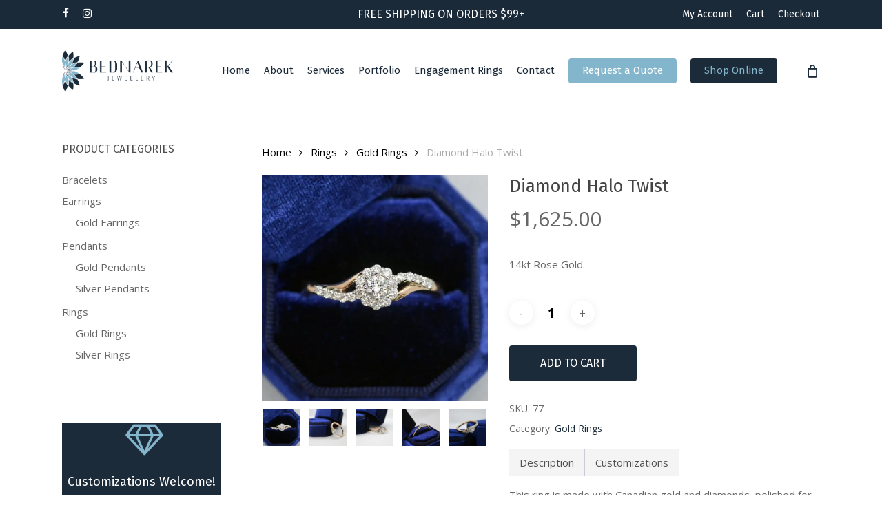

--- FILE ---
content_type: text/html; charset=UTF-8
request_url: https://www.bednarekboutique.com/product/diamond-halo-twist/
body_size: 34724
content:
<!doctype html>
<html lang="en-US" class="no-js">
<head>
	<meta charset="UTF-8">
	<meta name="viewport" content="width=device-width, initial-scale=1, maximum-scale=1, user-scalable=0" /><meta name='robots' content='index, follow, max-image-preview:large, max-snippet:-1, max-video-preview:-1' />
	<style>img:is([sizes="auto" i], [sizes^="auto," i]) { contain-intrinsic-size: 3000px 1500px }</style>
	
	<!-- This site is optimized with the Yoast SEO plugin v26.6 - https://yoast.com/wordpress/plugins/seo/ -->
	<title>Diamond Halo Twist - Bednarek Jewellery</title>
<link crossorigin data-rocket-preconnect href="https://fonts.googleapis.com" rel="preconnect">
<link crossorigin data-rocket-preconnect href="https://www.googletagmanager.com" rel="preconnect">
<link crossorigin data-rocket-preconnect href="https://cdn.bednarekboutique.com" rel="preconnect">
<link crossorigin data-rocket-preconnect href="https://js.stripe.com" rel="preconnect">
<link data-rocket-preload as="style" href="https://fonts.googleapis.com/css?family=Open%20Sans%3A300%2C400%2C600%2C700%7CFira%20Sans%3A400%2C300%7COpen%20Sans%3A400&#038;subset=latin%2Clatin-ext&#038;display=swap" rel="preload">
<link href="https://fonts.googleapis.com/css?family=Open%20Sans%3A300%2C400%2C600%2C700%7CFira%20Sans%3A400%2C300%7COpen%20Sans%3A400&#038;subset=latin%2Clatin-ext&#038;display=swap" media="print" onload="this.media=&#039;all&#039;" rel="stylesheet">
<noscript><link rel="stylesheet" href="https://fonts.googleapis.com/css?family=Open%20Sans%3A300%2C400%2C600%2C700%7CFira%20Sans%3A400%2C300%7COpen%20Sans%3A400&#038;subset=latin%2Clatin-ext&#038;display=swap"></noscript><link rel="preload" data-rocket-preload as="image" href="https://cdn.bednarekboutique.com/wp-content/uploads/2019/11/Logo-250x101.png.webp" imagesrcset="https://cdn.bednarekboutique.com/wp-content/uploads/2019/11/Logo-250x101.png.webp 1x,https://cdn.bednarekboutique.com/wp-content/uploads/2019/11/Logo-500x202.png.webp 2x" imagesizes="" fetchpriority="high">
	<link rel="canonical" href="https://www.bednarekboutique.com/product/diamond-halo-twist/" />
	<meta property="og:locale" content="en_US" />
	<meta property="og:type" content="article" />
	<meta property="og:title" content="Diamond Halo Twist - Bednarek Jewellery" />
	<meta property="og:description" content="14kt Rose Gold." />
	<meta property="og:url" content="https://www.bednarekboutique.com/product/diamond-halo-twist/" />
	<meta property="og:site_name" content="Bednarek Jewellery" />
	<meta property="article:modified_time" content="2025-06-21T15:18:28+00:00" />
	<meta property="og:image" content="https://cdn.bednarekboutique.com/wp-content/uploads/2020/11/Ring33-_4-scaled.jpg" />
	<meta property="og:image:width" content="1920" />
	<meta property="og:image:height" content="1920" />
	<meta property="og:image:type" content="image/jpeg" />
	<meta name="twitter:card" content="summary_large_image" />
	<script type="application/ld+json" class="yoast-schema-graph">{"@context":"https://schema.org","@graph":[{"@type":"WebPage","@id":"https://www.bednarekboutique.com/product/diamond-halo-twist/","url":"https://www.bednarekboutique.com/product/diamond-halo-twist/","name":"Diamond Halo Twist - Bednarek Jewellery","isPartOf":{"@id":"https://www.bednarekboutique.com/#website"},"primaryImageOfPage":{"@id":"https://www.bednarekboutique.com/product/diamond-halo-twist/#primaryimage"},"image":{"@id":"https://www.bednarekboutique.com/product/diamond-halo-twist/#primaryimage"},"thumbnailUrl":"https://cdn.bednarekboutique.com/wp-content/uploads/2020/11/Ring33-_4-scaled.jpg","datePublished":"2020-11-29T18:37:12+00:00","dateModified":"2025-06-21T15:18:28+00:00","breadcrumb":{"@id":"https://www.bednarekboutique.com/product/diamond-halo-twist/#breadcrumb"},"inLanguage":"en-US","potentialAction":[{"@type":"ReadAction","target":["https://www.bednarekboutique.com/product/diamond-halo-twist/"]}]},{"@type":"ImageObject","inLanguage":"en-US","@id":"https://www.bednarekboutique.com/product/diamond-halo-twist/#primaryimage","url":"https://cdn.bednarekboutique.com/wp-content/uploads/2020/11/Ring33-_4-scaled.jpg","contentUrl":"https://cdn.bednarekboutique.com/wp-content/uploads/2020/11/Ring33-_4-scaled.jpg","width":1920,"height":1920},{"@type":"BreadcrumbList","@id":"https://www.bednarekboutique.com/product/diamond-halo-twist/#breadcrumb","itemListElement":[{"@type":"ListItem","position":1,"name":"Home","item":"https://www.bednarekboutique.com/"},{"@type":"ListItem","position":2,"name":"Shop","item":"https://www.bednarekboutique.com/shop/"},{"@type":"ListItem","position":3,"name":"Diamond Halo Twist"}]},{"@type":"WebSite","@id":"https://www.bednarekboutique.com/#website","url":"https://www.bednarekboutique.com/","name":"Bednarek Jewellery","description":"2405 Dougall Avenue - Windsor, Ontario","potentialAction":[{"@type":"SearchAction","target":{"@type":"EntryPoint","urlTemplate":"https://www.bednarekboutique.com/?s={search_term_string}"},"query-input":{"@type":"PropertyValueSpecification","valueRequired":true,"valueName":"search_term_string"}}],"inLanguage":"en-US"}]}</script>
	<!-- / Yoast SEO plugin. -->


<link rel='dns-prefetch' href='//fonts.googleapis.com' />
<link href='https://fonts.gstatic.com' crossorigin rel='preconnect' />
<link rel="alternate" type="application/rss+xml" title="Bednarek Jewellery &raquo; Feed" href="https://www.bednarekboutique.com/feed/" />
<link rel="alternate" type="application/rss+xml" title="Bednarek Jewellery &raquo; Comments Feed" href="https://www.bednarekboutique.com/comments/feed/" />
		<!-- This site uses the Google Analytics by MonsterInsights plugin v9.11.0 - Using Analytics tracking - https://www.monsterinsights.com/ -->
							<script src="//www.googletagmanager.com/gtag/js?id=G-44XL6Z3KYZ"  data-cfasync="false" data-wpfc-render="false" type="text/javascript" async></script>
			<script data-cfasync="false" data-wpfc-render="false" type="text/javascript">
				var mi_version = '9.11.0';
				var mi_track_user = true;
				var mi_no_track_reason = '';
								var MonsterInsightsDefaultLocations = {"page_location":"https:\/\/www.bednarekboutique.com\/product\/diamond-halo-twist\/"};
								if ( typeof MonsterInsightsPrivacyGuardFilter === 'function' ) {
					var MonsterInsightsLocations = (typeof MonsterInsightsExcludeQuery === 'object') ? MonsterInsightsPrivacyGuardFilter( MonsterInsightsExcludeQuery ) : MonsterInsightsPrivacyGuardFilter( MonsterInsightsDefaultLocations );
				} else {
					var MonsterInsightsLocations = (typeof MonsterInsightsExcludeQuery === 'object') ? MonsterInsightsExcludeQuery : MonsterInsightsDefaultLocations;
				}

								var disableStrs = [
										'ga-disable-G-44XL6Z3KYZ',
									];

				/* Function to detect opted out users */
				function __gtagTrackerIsOptedOut() {
					for (var index = 0; index < disableStrs.length; index++) {
						if (document.cookie.indexOf(disableStrs[index] + '=true') > -1) {
							return true;
						}
					}

					return false;
				}

				/* Disable tracking if the opt-out cookie exists. */
				if (__gtagTrackerIsOptedOut()) {
					for (var index = 0; index < disableStrs.length; index++) {
						window[disableStrs[index]] = true;
					}
				}

				/* Opt-out function */
				function __gtagTrackerOptout() {
					for (var index = 0; index < disableStrs.length; index++) {
						document.cookie = disableStrs[index] + '=true; expires=Thu, 31 Dec 2099 23:59:59 UTC; path=/';
						window[disableStrs[index]] = true;
					}
				}

				if ('undefined' === typeof gaOptout) {
					function gaOptout() {
						__gtagTrackerOptout();
					}
				}
								window.dataLayer = window.dataLayer || [];

				window.MonsterInsightsDualTracker = {
					helpers: {},
					trackers: {},
				};
				if (mi_track_user) {
					function __gtagDataLayer() {
						dataLayer.push(arguments);
					}

					function __gtagTracker(type, name, parameters) {
						if (!parameters) {
							parameters = {};
						}

						if (parameters.send_to) {
							__gtagDataLayer.apply(null, arguments);
							return;
						}

						if (type === 'event') {
														parameters.send_to = monsterinsights_frontend.v4_id;
							var hookName = name;
							if (typeof parameters['event_category'] !== 'undefined') {
								hookName = parameters['event_category'] + ':' + name;
							}

							if (typeof MonsterInsightsDualTracker.trackers[hookName] !== 'undefined') {
								MonsterInsightsDualTracker.trackers[hookName](parameters);
							} else {
								__gtagDataLayer('event', name, parameters);
							}
							
						} else {
							__gtagDataLayer.apply(null, arguments);
						}
					}

					__gtagTracker('js', new Date());
					__gtagTracker('set', {
						'developer_id.dZGIzZG': true,
											});
					if ( MonsterInsightsLocations.page_location ) {
						__gtagTracker('set', MonsterInsightsLocations);
					}
										__gtagTracker('config', 'G-44XL6Z3KYZ', {"forceSSL":"true","link_attribution":"true"} );
										window.gtag = __gtagTracker;										(function () {
						/* https://developers.google.com/analytics/devguides/collection/analyticsjs/ */
						/* ga and __gaTracker compatibility shim. */
						var noopfn = function () {
							return null;
						};
						var newtracker = function () {
							return new Tracker();
						};
						var Tracker = function () {
							return null;
						};
						var p = Tracker.prototype;
						p.get = noopfn;
						p.set = noopfn;
						p.send = function () {
							var args = Array.prototype.slice.call(arguments);
							args.unshift('send');
							__gaTracker.apply(null, args);
						};
						var __gaTracker = function () {
							var len = arguments.length;
							if (len === 0) {
								return;
							}
							var f = arguments[len - 1];
							if (typeof f !== 'object' || f === null || typeof f.hitCallback !== 'function') {
								if ('send' === arguments[0]) {
									var hitConverted, hitObject = false, action;
									if ('event' === arguments[1]) {
										if ('undefined' !== typeof arguments[3]) {
											hitObject = {
												'eventAction': arguments[3],
												'eventCategory': arguments[2],
												'eventLabel': arguments[4],
												'value': arguments[5] ? arguments[5] : 1,
											}
										}
									}
									if ('pageview' === arguments[1]) {
										if ('undefined' !== typeof arguments[2]) {
											hitObject = {
												'eventAction': 'page_view',
												'page_path': arguments[2],
											}
										}
									}
									if (typeof arguments[2] === 'object') {
										hitObject = arguments[2];
									}
									if (typeof arguments[5] === 'object') {
										Object.assign(hitObject, arguments[5]);
									}
									if ('undefined' !== typeof arguments[1].hitType) {
										hitObject = arguments[1];
										if ('pageview' === hitObject.hitType) {
											hitObject.eventAction = 'page_view';
										}
									}
									if (hitObject) {
										action = 'timing' === arguments[1].hitType ? 'timing_complete' : hitObject.eventAction;
										hitConverted = mapArgs(hitObject);
										__gtagTracker('event', action, hitConverted);
									}
								}
								return;
							}

							function mapArgs(args) {
								var arg, hit = {};
								var gaMap = {
									'eventCategory': 'event_category',
									'eventAction': 'event_action',
									'eventLabel': 'event_label',
									'eventValue': 'event_value',
									'nonInteraction': 'non_interaction',
									'timingCategory': 'event_category',
									'timingVar': 'name',
									'timingValue': 'value',
									'timingLabel': 'event_label',
									'page': 'page_path',
									'location': 'page_location',
									'title': 'page_title',
									'referrer' : 'page_referrer',
								};
								for (arg in args) {
																		if (!(!args.hasOwnProperty(arg) || !gaMap.hasOwnProperty(arg))) {
										hit[gaMap[arg]] = args[arg];
									} else {
										hit[arg] = args[arg];
									}
								}
								return hit;
							}

							try {
								f.hitCallback();
							} catch (ex) {
							}
						};
						__gaTracker.create = newtracker;
						__gaTracker.getByName = newtracker;
						__gaTracker.getAll = function () {
							return [];
						};
						__gaTracker.remove = noopfn;
						__gaTracker.loaded = true;
						window['__gaTracker'] = __gaTracker;
					})();
									} else {
										console.log("");
					(function () {
						function __gtagTracker() {
							return null;
						}

						window['__gtagTracker'] = __gtagTracker;
						window['gtag'] = __gtagTracker;
					})();
									}
			</script>
							<!-- / Google Analytics by MonsterInsights -->
		<link rel='stylesheet' id='sbi_styles-css' href='https://cdn.bednarekboutique.com/wp-content/plugins/instagram-feed-pro/css/sbi-styles.min.css?ver=6.8.1' type='text/css' media='all' />
<style id='wp-emoji-styles-inline-css' type='text/css'>

	img.wp-smiley, img.emoji {
		display: inline !important;
		border: none !important;
		box-shadow: none !important;
		height: 1em !important;
		width: 1em !important;
		margin: 0 0.07em !important;
		vertical-align: -0.1em !important;
		background: none !important;
		padding: 0 !important;
	}
</style>
<link rel='stylesheet' id='wp-block-library-css' href='https://cdn.bednarekboutique.com/wp-includes/css/dist/block-library/style.min.css?ver=682321c27d7a10256d12a5ea4842b2c1' type='text/css' media='all' />
<style id='global-styles-inline-css' type='text/css'>
:root{--wp--preset--aspect-ratio--square: 1;--wp--preset--aspect-ratio--4-3: 4/3;--wp--preset--aspect-ratio--3-4: 3/4;--wp--preset--aspect-ratio--3-2: 3/2;--wp--preset--aspect-ratio--2-3: 2/3;--wp--preset--aspect-ratio--16-9: 16/9;--wp--preset--aspect-ratio--9-16: 9/16;--wp--preset--color--black: #000000;--wp--preset--color--cyan-bluish-gray: #abb8c3;--wp--preset--color--white: #ffffff;--wp--preset--color--pale-pink: #f78da7;--wp--preset--color--vivid-red: #cf2e2e;--wp--preset--color--luminous-vivid-orange: #ff6900;--wp--preset--color--luminous-vivid-amber: #fcb900;--wp--preset--color--light-green-cyan: #7bdcb5;--wp--preset--color--vivid-green-cyan: #00d084;--wp--preset--color--pale-cyan-blue: #8ed1fc;--wp--preset--color--vivid-cyan-blue: #0693e3;--wp--preset--color--vivid-purple: #9b51e0;--wp--preset--gradient--vivid-cyan-blue-to-vivid-purple: linear-gradient(135deg,rgba(6,147,227,1) 0%,rgb(155,81,224) 100%);--wp--preset--gradient--light-green-cyan-to-vivid-green-cyan: linear-gradient(135deg,rgb(122,220,180) 0%,rgb(0,208,130) 100%);--wp--preset--gradient--luminous-vivid-amber-to-luminous-vivid-orange: linear-gradient(135deg,rgba(252,185,0,1) 0%,rgba(255,105,0,1) 100%);--wp--preset--gradient--luminous-vivid-orange-to-vivid-red: linear-gradient(135deg,rgba(255,105,0,1) 0%,rgb(207,46,46) 100%);--wp--preset--gradient--very-light-gray-to-cyan-bluish-gray: linear-gradient(135deg,rgb(238,238,238) 0%,rgb(169,184,195) 100%);--wp--preset--gradient--cool-to-warm-spectrum: linear-gradient(135deg,rgb(74,234,220) 0%,rgb(151,120,209) 20%,rgb(207,42,186) 40%,rgb(238,44,130) 60%,rgb(251,105,98) 80%,rgb(254,248,76) 100%);--wp--preset--gradient--blush-light-purple: linear-gradient(135deg,rgb(255,206,236) 0%,rgb(152,150,240) 100%);--wp--preset--gradient--blush-bordeaux: linear-gradient(135deg,rgb(254,205,165) 0%,rgb(254,45,45) 50%,rgb(107,0,62) 100%);--wp--preset--gradient--luminous-dusk: linear-gradient(135deg,rgb(255,203,112) 0%,rgb(199,81,192) 50%,rgb(65,88,208) 100%);--wp--preset--gradient--pale-ocean: linear-gradient(135deg,rgb(255,245,203) 0%,rgb(182,227,212) 50%,rgb(51,167,181) 100%);--wp--preset--gradient--electric-grass: linear-gradient(135deg,rgb(202,248,128) 0%,rgb(113,206,126) 100%);--wp--preset--gradient--midnight: linear-gradient(135deg,rgb(2,3,129) 0%,rgb(40,116,252) 100%);--wp--preset--font-size--small: 13px;--wp--preset--font-size--medium: 20px;--wp--preset--font-size--large: 36px;--wp--preset--font-size--x-large: 42px;--wp--preset--spacing--20: 0.44rem;--wp--preset--spacing--30: 0.67rem;--wp--preset--spacing--40: 1rem;--wp--preset--spacing--50: 1.5rem;--wp--preset--spacing--60: 2.25rem;--wp--preset--spacing--70: 3.38rem;--wp--preset--spacing--80: 5.06rem;--wp--preset--shadow--natural: 6px 6px 9px rgba(0, 0, 0, 0.2);--wp--preset--shadow--deep: 12px 12px 50px rgba(0, 0, 0, 0.4);--wp--preset--shadow--sharp: 6px 6px 0px rgba(0, 0, 0, 0.2);--wp--preset--shadow--outlined: 6px 6px 0px -3px rgba(255, 255, 255, 1), 6px 6px rgba(0, 0, 0, 1);--wp--preset--shadow--crisp: 6px 6px 0px rgba(0, 0, 0, 1);}:root { --wp--style--global--content-size: 1300px;--wp--style--global--wide-size: 1300px; }:where(body) { margin: 0; }.wp-site-blocks > .alignleft { float: left; margin-right: 2em; }.wp-site-blocks > .alignright { float: right; margin-left: 2em; }.wp-site-blocks > .aligncenter { justify-content: center; margin-left: auto; margin-right: auto; }:where(.is-layout-flex){gap: 0.5em;}:where(.is-layout-grid){gap: 0.5em;}.is-layout-flow > .alignleft{float: left;margin-inline-start: 0;margin-inline-end: 2em;}.is-layout-flow > .alignright{float: right;margin-inline-start: 2em;margin-inline-end: 0;}.is-layout-flow > .aligncenter{margin-left: auto !important;margin-right: auto !important;}.is-layout-constrained > .alignleft{float: left;margin-inline-start: 0;margin-inline-end: 2em;}.is-layout-constrained > .alignright{float: right;margin-inline-start: 2em;margin-inline-end: 0;}.is-layout-constrained > .aligncenter{margin-left: auto !important;margin-right: auto !important;}.is-layout-constrained > :where(:not(.alignleft):not(.alignright):not(.alignfull)){max-width: var(--wp--style--global--content-size);margin-left: auto !important;margin-right: auto !important;}.is-layout-constrained > .alignwide{max-width: var(--wp--style--global--wide-size);}body .is-layout-flex{display: flex;}.is-layout-flex{flex-wrap: wrap;align-items: center;}.is-layout-flex > :is(*, div){margin: 0;}body .is-layout-grid{display: grid;}.is-layout-grid > :is(*, div){margin: 0;}body{padding-top: 0px;padding-right: 0px;padding-bottom: 0px;padding-left: 0px;}:root :where(.wp-element-button, .wp-block-button__link){background-color: #32373c;border-width: 0;color: #fff;font-family: inherit;font-size: inherit;line-height: inherit;padding: calc(0.667em + 2px) calc(1.333em + 2px);text-decoration: none;}.has-black-color{color: var(--wp--preset--color--black) !important;}.has-cyan-bluish-gray-color{color: var(--wp--preset--color--cyan-bluish-gray) !important;}.has-white-color{color: var(--wp--preset--color--white) !important;}.has-pale-pink-color{color: var(--wp--preset--color--pale-pink) !important;}.has-vivid-red-color{color: var(--wp--preset--color--vivid-red) !important;}.has-luminous-vivid-orange-color{color: var(--wp--preset--color--luminous-vivid-orange) !important;}.has-luminous-vivid-amber-color{color: var(--wp--preset--color--luminous-vivid-amber) !important;}.has-light-green-cyan-color{color: var(--wp--preset--color--light-green-cyan) !important;}.has-vivid-green-cyan-color{color: var(--wp--preset--color--vivid-green-cyan) !important;}.has-pale-cyan-blue-color{color: var(--wp--preset--color--pale-cyan-blue) !important;}.has-vivid-cyan-blue-color{color: var(--wp--preset--color--vivid-cyan-blue) !important;}.has-vivid-purple-color{color: var(--wp--preset--color--vivid-purple) !important;}.has-black-background-color{background-color: var(--wp--preset--color--black) !important;}.has-cyan-bluish-gray-background-color{background-color: var(--wp--preset--color--cyan-bluish-gray) !important;}.has-white-background-color{background-color: var(--wp--preset--color--white) !important;}.has-pale-pink-background-color{background-color: var(--wp--preset--color--pale-pink) !important;}.has-vivid-red-background-color{background-color: var(--wp--preset--color--vivid-red) !important;}.has-luminous-vivid-orange-background-color{background-color: var(--wp--preset--color--luminous-vivid-orange) !important;}.has-luminous-vivid-amber-background-color{background-color: var(--wp--preset--color--luminous-vivid-amber) !important;}.has-light-green-cyan-background-color{background-color: var(--wp--preset--color--light-green-cyan) !important;}.has-vivid-green-cyan-background-color{background-color: var(--wp--preset--color--vivid-green-cyan) !important;}.has-pale-cyan-blue-background-color{background-color: var(--wp--preset--color--pale-cyan-blue) !important;}.has-vivid-cyan-blue-background-color{background-color: var(--wp--preset--color--vivid-cyan-blue) !important;}.has-vivid-purple-background-color{background-color: var(--wp--preset--color--vivid-purple) !important;}.has-black-border-color{border-color: var(--wp--preset--color--black) !important;}.has-cyan-bluish-gray-border-color{border-color: var(--wp--preset--color--cyan-bluish-gray) !important;}.has-white-border-color{border-color: var(--wp--preset--color--white) !important;}.has-pale-pink-border-color{border-color: var(--wp--preset--color--pale-pink) !important;}.has-vivid-red-border-color{border-color: var(--wp--preset--color--vivid-red) !important;}.has-luminous-vivid-orange-border-color{border-color: var(--wp--preset--color--luminous-vivid-orange) !important;}.has-luminous-vivid-amber-border-color{border-color: var(--wp--preset--color--luminous-vivid-amber) !important;}.has-light-green-cyan-border-color{border-color: var(--wp--preset--color--light-green-cyan) !important;}.has-vivid-green-cyan-border-color{border-color: var(--wp--preset--color--vivid-green-cyan) !important;}.has-pale-cyan-blue-border-color{border-color: var(--wp--preset--color--pale-cyan-blue) !important;}.has-vivid-cyan-blue-border-color{border-color: var(--wp--preset--color--vivid-cyan-blue) !important;}.has-vivid-purple-border-color{border-color: var(--wp--preset--color--vivid-purple) !important;}.has-vivid-cyan-blue-to-vivid-purple-gradient-background{background: var(--wp--preset--gradient--vivid-cyan-blue-to-vivid-purple) !important;}.has-light-green-cyan-to-vivid-green-cyan-gradient-background{background: var(--wp--preset--gradient--light-green-cyan-to-vivid-green-cyan) !important;}.has-luminous-vivid-amber-to-luminous-vivid-orange-gradient-background{background: var(--wp--preset--gradient--luminous-vivid-amber-to-luminous-vivid-orange) !important;}.has-luminous-vivid-orange-to-vivid-red-gradient-background{background: var(--wp--preset--gradient--luminous-vivid-orange-to-vivid-red) !important;}.has-very-light-gray-to-cyan-bluish-gray-gradient-background{background: var(--wp--preset--gradient--very-light-gray-to-cyan-bluish-gray) !important;}.has-cool-to-warm-spectrum-gradient-background{background: var(--wp--preset--gradient--cool-to-warm-spectrum) !important;}.has-blush-light-purple-gradient-background{background: var(--wp--preset--gradient--blush-light-purple) !important;}.has-blush-bordeaux-gradient-background{background: var(--wp--preset--gradient--blush-bordeaux) !important;}.has-luminous-dusk-gradient-background{background: var(--wp--preset--gradient--luminous-dusk) !important;}.has-pale-ocean-gradient-background{background: var(--wp--preset--gradient--pale-ocean) !important;}.has-electric-grass-gradient-background{background: var(--wp--preset--gradient--electric-grass) !important;}.has-midnight-gradient-background{background: var(--wp--preset--gradient--midnight) !important;}.has-small-font-size{font-size: var(--wp--preset--font-size--small) !important;}.has-medium-font-size{font-size: var(--wp--preset--font-size--medium) !important;}.has-large-font-size{font-size: var(--wp--preset--font-size--large) !important;}.has-x-large-font-size{font-size: var(--wp--preset--font-size--x-large) !important;}
:where(.wp-block-post-template.is-layout-flex){gap: 1.25em;}:where(.wp-block-post-template.is-layout-grid){gap: 1.25em;}
:where(.wp-block-columns.is-layout-flex){gap: 2em;}:where(.wp-block-columns.is-layout-grid){gap: 2em;}
:root :where(.wp-block-pullquote){font-size: 1.5em;line-height: 1.6;}
</style>
<link rel='stylesheet' id='photoswipe-css' href='https://cdn.bednarekboutique.com/wp-content/plugins/woocommerce/assets/css/photoswipe/photoswipe.min.css?ver=9.8.6' type='text/css' media='all' />
<link rel='stylesheet' id='photoswipe-default-skin-css' href='https://cdn.bednarekboutique.com/wp-content/plugins/woocommerce/assets/css/photoswipe/default-skin/default-skin.min.css?ver=9.8.6' type='text/css' media='all' />
<link rel='stylesheet' id='woocommerce-layout-css' href='https://cdn.bednarekboutique.com/wp-content/plugins/woocommerce/assets/css/woocommerce-layout.css?ver=9.8.6' type='text/css' media='all' />
<link rel='stylesheet' id='woocommerce-smallscreen-css' href='https://cdn.bednarekboutique.com/wp-content/plugins/woocommerce/assets/css/woocommerce-smallscreen.css?ver=9.8.6' type='text/css' media='only screen and (max-width: 768px)' />
<link rel='stylesheet' id='woocommerce-general-css' href='https://cdn.bednarekboutique.com/wp-content/plugins/woocommerce/assets/css/woocommerce.css?ver=9.8.6' type='text/css' media='all' />
<style id='woocommerce-inline-inline-css' type='text/css'>
.woocommerce form .form-row .required { visibility: visible; }
</style>
<link rel='stylesheet' id='brands-styles-css' href='https://cdn.bednarekboutique.com/wp-content/plugins/woocommerce/assets/css/brands.css?ver=9.8.6' type='text/css' media='all' />
<link rel='stylesheet' id='font-awesome-css' href='https://cdn.bednarekboutique.com/wp-content/themes/bednarek/css/font-awesome-legacy.min.css?ver=4.7.1' type='text/css' media='all' />
<link rel='stylesheet' id='salient-grid-system-css' href='https://cdn.bednarekboutique.com/wp-content/themes/bednarek/css/build/grid-system.css?ver=17.2.0' type='text/css' media='all' />
<link rel='stylesheet' id='main-styles-css' href='https://cdn.bednarekboutique.com/wp-content/themes/bednarek/css/build/style.css?ver=17.2.0' type='text/css' media='all' />
<link rel='stylesheet' id='nectar-header-secondary-nav-css' href='https://cdn.bednarekboutique.com/wp-content/themes/bednarek/css/build/header/header-secondary-nav.css?ver=17.2.0' type='text/css' media='all' />

<link rel='stylesheet' id='responsive-css' href='https://cdn.bednarekboutique.com/wp-content/themes/bednarek/css/build/responsive.css?ver=17.2.0' type='text/css' media='all' />
<link rel='stylesheet' id='nectar-product-style-classic-css' href='https://cdn.bednarekboutique.com/wp-content/themes/bednarek/css/build/third-party/woocommerce/product-style-classic.css?ver=17.2.0' type='text/css' media='all' />
<link rel='stylesheet' id='woocommerce-css' href='https://cdn.bednarekboutique.com/wp-content/themes/bednarek/css/build/woocommerce.css?ver=17.2.0' type='text/css' media='all' />
<link rel='stylesheet' id='nectar-woocommerce-single-css' href='https://cdn.bednarekboutique.com/wp-content/themes/bednarek/css/build/third-party/woocommerce/product-single.css?ver=17.2.0' type='text/css' media='all' />
<link rel='stylesheet' id='skin-material-css' href='https://cdn.bednarekboutique.com/wp-content/themes/bednarek/css/build/skin-material.css?ver=17.2.0' type='text/css' media='all' />
<link rel='stylesheet' id='salient-wp-menu-dynamic-css' href='https://cdn.bednarekboutique.com/wp-content/uploads/salient/menu-dynamic.css?ver=31670' type='text/css' media='all' />
<link rel='stylesheet' id='wc_stripe_express_checkout_style-css' href='https://cdn.bednarekboutique.com/wp-content/plugins/woocommerce-gateway-stripe/build/express-checkout.css?ver=a0e514b7395462d51c3d161e4665d566' type='text/css' media='all' />
<link rel='stylesheet' id='dynamic-css-css' href='https://cdn.bednarekboutique.com/wp-content/themes/bednarek/css/salient-dynamic-styles.css?ver=55882' type='text/css' media='all' />
<style id='dynamic-css-inline-css' type='text/css'>
@media only screen and (min-width:1000px){body #ajax-content-wrap.no-scroll{min-height:calc(100vh - 163px);height:calc(100vh - 163px)!important;}}@media only screen and (min-width:1000px){#page-header-wrap.fullscreen-header,#page-header-wrap.fullscreen-header #page-header-bg,html:not(.nectar-box-roll-loaded) .nectar-box-roll > #page-header-bg.fullscreen-header,.nectar_fullscreen_zoom_recent_projects,#nectar_fullscreen_rows:not(.afterLoaded) > div{height:calc(100vh - 162px);}.wpb_row.vc_row-o-full-height.top-level,.wpb_row.vc_row-o-full-height.top-level > .col.span_12{min-height:calc(100vh - 162px);}html:not(.nectar-box-roll-loaded) .nectar-box-roll > #page-header-bg.fullscreen-header{top:163px;}.nectar-slider-wrap[data-fullscreen="true"]:not(.loaded),.nectar-slider-wrap[data-fullscreen="true"]:not(.loaded) .swiper-container{height:calc(100vh - 161px)!important;}.admin-bar .nectar-slider-wrap[data-fullscreen="true"]:not(.loaded),.admin-bar .nectar-slider-wrap[data-fullscreen="true"]:not(.loaded) .swiper-container{height:calc(100vh - 161px - 32px)!important;}}.admin-bar[class*="page-template-template-no-header"] .wpb_row.vc_row-o-full-height.top-level,.admin-bar[class*="page-template-template-no-header"] .wpb_row.vc_row-o-full-height.top-level > .col.span_12{min-height:calc(100vh - 32px);}body[class*="page-template-template-no-header"] .wpb_row.vc_row-o-full-height.top-level,body[class*="page-template-template-no-header"] .wpb_row.vc_row-o-full-height.top-level > .col.span_12{min-height:100vh;}@media only screen and (max-width:999px){.using-mobile-browser #nectar_fullscreen_rows:not(.afterLoaded):not([data-mobile-disable="on"]) > div{height:calc(100vh - 126px);}.using-mobile-browser .wpb_row.vc_row-o-full-height.top-level,.using-mobile-browser .wpb_row.vc_row-o-full-height.top-level > .col.span_12,[data-permanent-transparent="1"].using-mobile-browser .wpb_row.vc_row-o-full-height.top-level,[data-permanent-transparent="1"].using-mobile-browser .wpb_row.vc_row-o-full-height.top-level > .col.span_12{min-height:calc(100vh - 126px);}html:not(.nectar-box-roll-loaded) .nectar-box-roll > #page-header-bg.fullscreen-header,.nectar_fullscreen_zoom_recent_projects,.nectar-slider-wrap[data-fullscreen="true"]:not(.loaded),.nectar-slider-wrap[data-fullscreen="true"]:not(.loaded) .swiper-container,#nectar_fullscreen_rows:not(.afterLoaded):not([data-mobile-disable="on"]) > div{height:calc(100vh - 73px);}.wpb_row.vc_row-o-full-height.top-level,.wpb_row.vc_row-o-full-height.top-level > .col.span_12{min-height:calc(100vh - 73px);}body[data-transparent-header="false"] #ajax-content-wrap.no-scroll{min-height:calc(100vh - 73px);height:calc(100vh - 73px);}}.post-type-archive-product.woocommerce .container-wrap,.tax-product_cat.woocommerce .container-wrap{background-color:#f6f6f6;}.woocommerce ul.products li.product.material,.woocommerce-page ul.products li.product.material{background-color:#ffffff;}.woocommerce ul.products li.product.minimal .product-wrap,.woocommerce ul.products li.product.minimal .background-color-expand,.woocommerce-page ul.products li.product.minimal .product-wrap,.woocommerce-page ul.products li.product.minimal .background-color-expand{background-color:#ffffff;}.screen-reader-text,.nectar-skip-to-content:not(:focus){border:0;clip:rect(1px,1px,1px,1px);clip-path:inset(50%);height:1px;margin:-1px;overflow:hidden;padding:0;position:absolute!important;width:1px;word-wrap:normal!important;}.row .col img:not([srcset]){width:auto;}.row .col img.img-with-animation.nectar-lazy:not([srcset]){width:100%;}
/* -- SECONDARY NAV -- */
body.material #header-secondary-outer nav >ul >li >a {
    font-size: 14px!important;
}



/* -------------- WOOCOMMERCE -------------- */

/* Sticky Cart text colour */
#top > div > div > div.col.span_9.col_last > nav > ul.buttons.sf-menu > li > div > div.widget.woocommerce.widget_shopping_cart > div > p {
    color: #fff;
}



/* -------------- ACCOUNT PAGE -------------- */

/* Sidebar - add padding top*/
.woocommerce-account .woocommerce-MyAccount-navigation {
    padding-top: 30px;
}

/* Content area - add padding top */
.woocommerce-account .woocommerce-MyAccount-content {
    padding-top: 30px;
}




/* --------------- FOOTER ------------------ */

#footer-outer #footer-widgets {
    background-image: url(https://cdn.bednarekboutique.com/wp-content/uploads/2019/11/Footerbg2.jpg);
    background-repeat: no-repeat;
    background-position: center;
    background-size: cover;
}

/* --- links in first widget -- */
#footer-outer #footer-widgets #text-5 a {
    color: #A1ABB2!important;
}

/* INSTAGRAM */

/* Remove caption and likes */
#sb_instagram.sbi_small .sbi_caption_wrap,
#sb_instagram.sbi_small .sbi_info .sbi_meta {
    display: none;
}

/* FOOTER MENU */
#footer-outer .widget.widget_nav_menu li a {
    border-bottom:solid 1px rgba(255,255,255,0.4) !important;
    padding-bottom: 15px !important;
    width: 75%;
}
</style>
<link rel='stylesheet' id='salient-child-style-css' href='https://cdn.bednarekboutique.com/wp-content/themes/bednarek-child/style.css?ver=17.2.0' type='text/css' media='all' />

<script type="text/template" id="tmpl-variation-template">
	<div class="woocommerce-variation-description">{{{ data.variation.variation_description }}}</div>
	<div class="woocommerce-variation-price">{{{ data.variation.price_html }}}</div>
	<div class="woocommerce-variation-availability">{{{ data.variation.availability_html }}}</div>
</script>
<script type="text/template" id="tmpl-unavailable-variation-template">
	<p role="alert">Sorry, this product is unavailable. Please choose a different combination.</p>
</script>
<script type="text/javascript" src="https://cdn.bednarekboutique.com/wp-includes/js/jquery/jquery.min.js?ver=3.7.1" id="jquery-core-js"></script>
<script type="text/javascript" src="https://cdn.bednarekboutique.com/wp-includes/js/jquery/jquery-migrate.min.js?ver=3.4.1" id="jquery-migrate-js"></script>
<script type="text/javascript" src="https://cdn.bednarekboutique.com/wp-content/plugins/google-analytics-for-wordpress/assets/js/frontend-gtag.min.js?ver=9.11.0" id="monsterinsights-frontend-script-js" async="async" data-wp-strategy="async"></script>
<script data-cfasync="false" data-wpfc-render="false" type="text/javascript" id='monsterinsights-frontend-script-js-extra'>/* <![CDATA[ */
var monsterinsights_frontend = {"js_events_tracking":"true","download_extensions":"doc,pdf,ppt,zip,xls,docx,pptx,xlsx","inbound_paths":"[{\"path\":\"\\\/go\\\/\",\"label\":\"affiliate\"},{\"path\":\"\\\/recommend\\\/\",\"label\":\"affiliate\"}]","home_url":"https:\/\/www.bednarekboutique.com","hash_tracking":"false","v4_id":"G-44XL6Z3KYZ"};/* ]]> */
</script>
<script type="text/javascript" src="https://cdn.bednarekboutique.com/wp-content/plugins/woocommerce/assets/js/jquery-blockui/jquery.blockUI.min.js?ver=2.7.0-wc.9.8.6" id="jquery-blockui-js" defer="defer" data-wp-strategy="defer"></script>
<script type="text/javascript" id="wc-add-to-cart-js-extra">
/* <![CDATA[ */
var wc_add_to_cart_params = {"ajax_url":"\/wp-admin\/admin-ajax.php","wc_ajax_url":"\/?wc-ajax=%%endpoint%%","i18n_view_cart":"View cart","cart_url":"https:\/\/www.bednarekboutique.com\/cart\/","is_cart":"","cart_redirect_after_add":"no"};
/* ]]> */
</script>
<script type="text/javascript" src="https://cdn.bednarekboutique.com/wp-content/plugins/woocommerce/assets/js/frontend/add-to-cart.min.js?ver=9.8.6" id="wc-add-to-cart-js" defer="defer" data-wp-strategy="defer"></script>
<script type="text/javascript" src="https://cdn.bednarekboutique.com/wp-content/plugins/woocommerce/assets/js/zoom/jquery.zoom.min.js?ver=1.7.21-wc.9.8.6" id="zoom-js" defer="defer" data-wp-strategy="defer"></script>
<script type="text/javascript" src="https://cdn.bednarekboutique.com/wp-content/plugins/woocommerce/assets/js/photoswipe/photoswipe.min.js?ver=4.1.1-wc.9.8.6" id="photoswipe-js" defer="defer" data-wp-strategy="defer"></script>
<script type="text/javascript" src="https://cdn.bednarekboutique.com/wp-content/plugins/woocommerce/assets/js/photoswipe/photoswipe-ui-default.min.js?ver=4.1.1-wc.9.8.6" id="photoswipe-ui-default-js" defer="defer" data-wp-strategy="defer"></script>
<script type="text/javascript" id="wc-single-product-js-extra">
/* <![CDATA[ */
var wc_single_product_params = {"i18n_required_rating_text":"Please select a rating","i18n_rating_options":["1 of 5 stars","2 of 5 stars","3 of 5 stars","4 of 5 stars","5 of 5 stars"],"i18n_product_gallery_trigger_text":"View full-screen image gallery","review_rating_required":"yes","flexslider":{"rtl":false,"animation":"slide","smoothHeight":true,"directionNav":false,"controlNav":"thumbnails","slideshow":false,"animationSpeed":500,"animationLoop":false,"allowOneSlide":false},"zoom_enabled":"1","zoom_options":[],"photoswipe_enabled":"1","photoswipe_options":{"shareEl":false,"closeOnScroll":false,"history":false,"hideAnimationDuration":0,"showAnimationDuration":0},"flexslider_enabled":""};
/* ]]> */
</script>
<script type="text/javascript" src="https://cdn.bednarekboutique.com/wp-content/plugins/woocommerce/assets/js/frontend/single-product.min.js?ver=9.8.6" id="wc-single-product-js" defer="defer" data-wp-strategy="defer"></script>
<script type="text/javascript" src="https://cdn.bednarekboutique.com/wp-content/plugins/woocommerce/assets/js/js-cookie/js.cookie.min.js?ver=2.1.4-wc.9.8.6" id="js-cookie-js" defer="defer" data-wp-strategy="defer"></script>
<script type="text/javascript" id="woocommerce-js-extra">
/* <![CDATA[ */
var woocommerce_params = {"ajax_url":"\/wp-admin\/admin-ajax.php","wc_ajax_url":"\/?wc-ajax=%%endpoint%%","i18n_password_show":"Show password","i18n_password_hide":"Hide password"};
/* ]]> */
</script>
<script type="text/javascript" src="https://cdn.bednarekboutique.com/wp-content/plugins/woocommerce/assets/js/frontend/woocommerce.min.js?ver=9.8.6" id="woocommerce-js" defer="defer" data-wp-strategy="defer"></script>
<script type="text/javascript" src="https://cdn.bednarekboutique.com/wp-includes/js/underscore.min.js?ver=1.13.7" id="underscore-js"></script>
<script type="text/javascript" id="wp-util-js-extra">
/* <![CDATA[ */
var _wpUtilSettings = {"ajax":{"url":"\/wp-admin\/admin-ajax.php"}};
/* ]]> */
</script>
<script type="text/javascript" src="https://cdn.bednarekboutique.com/wp-includes/js/wp-util.min.js?ver=682321c27d7a10256d12a5ea4842b2c1" id="wp-util-js"></script>
<script type="text/javascript" id="wc-add-to-cart-variation-js-extra">
/* <![CDATA[ */
var wc_add_to_cart_variation_params = {"wc_ajax_url":"\/?wc-ajax=%%endpoint%%","i18n_no_matching_variations_text":"Sorry, no products matched your selection. Please choose a different combination.","i18n_make_a_selection_text":"Please select some product options before adding this product to your cart.","i18n_unavailable_text":"Sorry, this product is unavailable. Please choose a different combination.","i18n_reset_alert_text":"Your selection has been reset. Please select some product options before adding this product to your cart."};
/* ]]> */
</script>
<script type="text/javascript" src="https://cdn.bednarekboutique.com/wp-content/plugins/woocommerce/assets/js/frontend/add-to-cart-variation.min.js?ver=9.8.6" id="wc-add-to-cart-variation-js" defer="defer" data-wp-strategy="defer"></script>
<script></script><link rel="https://api.w.org/" href="https://www.bednarekboutique.com/wp-json/" /><link rel="alternate" title="JSON" type="application/json" href="https://www.bednarekboutique.com/wp-json/wp/v2/product/980" /><link rel="EditURI" type="application/rsd+xml" title="RSD" href="https://www.bednarekboutique.com/xmlrpc.php?rsd" />

<link rel='shortlink' href='https://www.bednarekboutique.com/?p=980' />
<link rel="alternate" title="oEmbed (JSON)" type="application/json+oembed" href="https://www.bednarekboutique.com/wp-json/oembed/1.0/embed?url=https%3A%2F%2Fwww.bednarekboutique.com%2Fproduct%2Fdiamond-halo-twist%2F" />
<link rel="alternate" title="oEmbed (XML)" type="text/xml+oembed" href="https://www.bednarekboutique.com/wp-json/oembed/1.0/embed?url=https%3A%2F%2Fwww.bednarekboutique.com%2Fproduct%2Fdiamond-halo-twist%2F&#038;format=xml" />
<script type="text/javascript">
(function(url){
	if(/(?:Chrome\/26\.0\.1410\.63 Safari\/537\.31|WordfenceTestMonBot)/.test(navigator.userAgent)){ return; }
	var addEvent = function(evt, handler) {
		if (window.addEventListener) {
			document.addEventListener(evt, handler, false);
		} else if (window.attachEvent) {
			document.attachEvent('on' + evt, handler);
		}
	};
	var removeEvent = function(evt, handler) {
		if (window.removeEventListener) {
			document.removeEventListener(evt, handler, false);
		} else if (window.detachEvent) {
			document.detachEvent('on' + evt, handler);
		}
	};
	var evts = 'contextmenu dblclick drag dragend dragenter dragleave dragover dragstart drop keydown keypress keyup mousedown mousemove mouseout mouseover mouseup mousewheel scroll'.split(' ');
	var logHuman = function() {
		if (window.wfLogHumanRan) { return; }
		window.wfLogHumanRan = true;
		var wfscr = document.createElement('script');
		wfscr.type = 'text/javascript';
		wfscr.async = true;
		wfscr.src = url + '&r=' + Math.random();
		(document.getElementsByTagName('head')[0]||document.getElementsByTagName('body')[0]).appendChild(wfscr);
		for (var i = 0; i < evts.length; i++) {
			removeEvent(evts[i], logHuman);
		}
	};
	for (var i = 0; i < evts.length; i++) {
		addEvent(evts[i], logHuman);
	}
})('//www.bednarekboutique.com/?wordfence_lh=1&hid=4D92F912071FEA514130A10DA062E748');
</script><script type="text/javascript"> var root = document.getElementsByTagName( "html" )[0]; root.setAttribute( "class", "js" ); </script>	<noscript><style>.woocommerce-product-gallery{ opacity: 1 !important; }</style></noscript>
	<style type="text/css">.recentcomments a{display:inline !important;padding:0 !important;margin:0 !important;}</style><meta name="generator" content="Powered by WPBakery Page Builder - drag and drop page builder for WordPress."/>
<noscript><style>.lazyload[data-src]{display:none !important;}</style></noscript><style>.lazyload{background-image:none !important;}.lazyload:before{background-image:none !important;}</style><meta name="generator" content="Powered by Slider Revolution 6.7.34 - responsive, Mobile-Friendly Slider Plugin for WordPress with comfortable drag and drop interface." />
<link rel="icon" href="https://cdn.bednarekboutique.com/wp-content/uploads/2019/11/cropped-Bednarek-Fav-1-32x32.png.webp" sizes="32x32" />
<link rel="icon" href="https://cdn.bednarekboutique.com/wp-content/uploads/2019/11/cropped-Bednarek-Fav-1-192x192.png.webp" sizes="192x192" />
<link rel="apple-touch-icon" href="https://cdn.bednarekboutique.com/wp-content/uploads/2019/11/cropped-Bednarek-Fav-1-180x180.png.webp" />
<meta name="msapplication-TileImage" content="https://cdn.bednarekboutique.com/wp-content/uploads/2019/11/cropped-Bednarek-Fav-1-270x270.png" />
<script>function setREVStartSize(e){
			//window.requestAnimationFrame(function() {
				window.RSIW = window.RSIW===undefined ? window.innerWidth : window.RSIW;
				window.RSIH = window.RSIH===undefined ? window.innerHeight : window.RSIH;
				try {
					var pw = document.getElementById(e.c).parentNode.offsetWidth,
						newh;
					pw = pw===0 || isNaN(pw) || (e.l=="fullwidth" || e.layout=="fullwidth") ? window.RSIW : pw;
					e.tabw = e.tabw===undefined ? 0 : parseInt(e.tabw);
					e.thumbw = e.thumbw===undefined ? 0 : parseInt(e.thumbw);
					e.tabh = e.tabh===undefined ? 0 : parseInt(e.tabh);
					e.thumbh = e.thumbh===undefined ? 0 : parseInt(e.thumbh);
					e.tabhide = e.tabhide===undefined ? 0 : parseInt(e.tabhide);
					e.thumbhide = e.thumbhide===undefined ? 0 : parseInt(e.thumbhide);
					e.mh = e.mh===undefined || e.mh=="" || e.mh==="auto" ? 0 : parseInt(e.mh,0);
					if(e.layout==="fullscreen" || e.l==="fullscreen")
						newh = Math.max(e.mh,window.RSIH);
					else{
						e.gw = Array.isArray(e.gw) ? e.gw : [e.gw];
						for (var i in e.rl) if (e.gw[i]===undefined || e.gw[i]===0) e.gw[i] = e.gw[i-1];
						e.gh = e.el===undefined || e.el==="" || (Array.isArray(e.el) && e.el.length==0)? e.gh : e.el;
						e.gh = Array.isArray(e.gh) ? e.gh : [e.gh];
						for (var i in e.rl) if (e.gh[i]===undefined || e.gh[i]===0) e.gh[i] = e.gh[i-1];
											
						var nl = new Array(e.rl.length),
							ix = 0,
							sl;
						e.tabw = e.tabhide>=pw ? 0 : e.tabw;
						e.thumbw = e.thumbhide>=pw ? 0 : e.thumbw;
						e.tabh = e.tabhide>=pw ? 0 : e.tabh;
						e.thumbh = e.thumbhide>=pw ? 0 : e.thumbh;
						for (var i in e.rl) nl[i] = e.rl[i]<window.RSIW ? 0 : e.rl[i];
						sl = nl[0];
						for (var i in nl) if (sl>nl[i] && nl[i]>0) { sl = nl[i]; ix=i;}
						var m = pw>(e.gw[ix]+e.tabw+e.thumbw) ? 1 : (pw-(e.tabw+e.thumbw)) / (e.gw[ix]);
						newh =  (e.gh[ix] * m) + (e.tabh + e.thumbh);
					}
					var el = document.getElementById(e.c);
					if (el!==null && el) el.style.height = newh+"px";
					el = document.getElementById(e.c+"_wrapper");
					if (el!==null && el) {
						el.style.height = newh+"px";
						el.style.display = "block";
					}
				} catch(e){
					console.log("Failure at Presize of Slider:" + e)
				}
			//});
		  };</script>
<noscript><style> .wpb_animate_when_almost_visible { opacity: 1; }</style></noscript><style id="rocket-lazyrender-inline-css">[data-wpr-lazyrender] {content-visibility: auto;}</style><meta name="generator" content="WP Rocket 3.20.0.3" data-wpr-features="wpr_preconnect_external_domains wpr_automatic_lazy_rendering wpr_oci wpr_cache_webp wpr_cdn wpr_preload_links wpr_desktop" /></head><body class="wp-singular product-template-default single single-product postid-980 wp-theme-bednarek wp-child-theme-bednarek-child theme-bednarek woocommerce woocommerce-page woocommerce-no-js material wpb-js-composer js-comp-ver-7.8.2 vc_responsive" data-footer-reveal="false" data-footer-reveal-shadow="none" data-header-format="default" data-body-border="off" data-boxed-style="" data-header-breakpoint="1240" data-dropdown-style="minimal" data-cae="easeOutCubic" data-cad="750" data-megamenu-width="contained" data-aie="none" data-ls="fancybox" data-apte="standard" data-hhun="0" data-fancy-form-rcs="default" data-form-style="default" data-form-submit="regular" data-is="minimal" data-button-style="slightly_rounded_shadow" data-user-account-button="false" data-flex-cols="true" data-col-gap="default" data-header-inherit-rc="false" data-header-search="false" data-animated-anchors="true" data-ajax-transitions="false" data-full-width-header="false" data-slide-out-widget-area="true" data-slide-out-widget-area-style="slide-out-from-right" data-user-set-ocm="off" data-loading-animation="none" data-bg-header="false" data-responsive="1" data-ext-responsive="true" data-ext-padding="90" data-header-resize="1" data-header-color="custom" data-transparent-header="false" data-cart="true" data-remove-m-parallax="" data-remove-m-video-bgs="" data-m-animate="0" data-force-header-trans-color="light" data-smooth-scrolling="0" data-permanent-transparent="false" >
	
	<script type="text/javascript">
	 (function(window, document) {

		document.documentElement.classList.remove("no-js");

		if(navigator.userAgent.match(/(Android|iPod|iPhone|iPad|BlackBerry|IEMobile|Opera Mini)/)) {
			document.body.className += " using-mobile-browser mobile ";
		}
		if(navigator.userAgent.match(/Mac/) && navigator.maxTouchPoints && navigator.maxTouchPoints > 2) {
			document.body.className += " using-ios-device ";
		}

		if( !("ontouchstart" in window) ) {

			var body = document.querySelector("body");
			var winW = window.innerWidth;
			var bodyW = body.clientWidth;

			if (winW > bodyW + 4) {
				body.setAttribute("style", "--scroll-bar-w: " + (winW - bodyW - 4) + "px");
			} else {
				body.setAttribute("style", "--scroll-bar-w: 0px");
			}
		}

	 })(window, document);
   </script><a href="#ajax-content-wrap" class="nectar-skip-to-content">Skip to main content</a><div  class="ocm-effect-wrap"><div  class="ocm-effect-wrap-inner">	
	<div id="header-space"  data-header-mobile-fixed='1'></div> 
	
		<div id="header-outer" data-has-menu="true" data-has-buttons="yes" data-header-button_style="default" data-using-pr-menu="false" data-mobile-fixed="1" data-ptnm="false" data-lhe="default" data-user-set-bg="#ffffff" data-format="default" data-permanent-transparent="false" data-megamenu-rt="0" data-remove-fixed="0" data-header-resize="1" data-cart="true" data-transparency-option="0" data-box-shadow="large" data-shrink-num="6" data-using-secondary="1" data-using-logo="1" data-logo-height="65" data-m-logo-height="50" data-padding="28" data-full-width="false" data-condense="false" >
			
	<div id="header-secondary-outer" class="default" data-mobile="default" data-remove-fixed="0" data-lhe="default" data-secondary-text="true" data-full-width="false" data-mobile-fixed="1" data-permanent-transparent="false" >
		<div class="container">
			<nav>
				<ul id="social"><li><a target="_blank" rel="noopener" href="https://www.facebook.com/bednarekjewellery"><span class="screen-reader-text">facebook</span><i class="fa fa-facebook" aria-hidden="true"></i> </a></li><li><a target="_blank" rel="noopener" href="https://www.instagram.com/bednarekjewellery/"><span class="screen-reader-text">instagram</span><i class="fa fa-instagram" aria-hidden="true"></i> </a></li></ul><div class="nectar-center-text"><a href="/shipping-policy">FREE SHIPPING ON ORDERS $99+ </a></div>					<ul class="sf-menu">
						<li id="menu-item-1536" class="menu-item menu-item-type-post_type menu-item-object-page nectar-regular-menu-item menu-item-1536"><a href="https://www.bednarekboutique.com/my-account/"><span class="menu-title-text">My Account</span></a></li>
<li id="menu-item-1538" class="menu-item menu-item-type-post_type menu-item-object-page nectar-regular-menu-item menu-item-1538"><a href="https://www.bednarekboutique.com/cart/"><span class="menu-title-text">Cart</span></a></li>
<li id="menu-item-1537" class="menu-item menu-item-type-post_type menu-item-object-page nectar-regular-menu-item menu-item-1537"><a href="https://www.bednarekboutique.com/checkout/"><span class="menu-title-text">Checkout</span></a></li>
					</ul>
									
			</nav>
		</div>
	</div>
	

<div id="search-outer" class="nectar">
	<div id="search">
		<div class="container">
			 <div id="search-box">
				 <div  class="inner-wrap">
					 <div class="col span_12">
						  <form role="search" action="https://www.bednarekboutique.com/" method="GET">
														 <input type="text" name="s"  value="" aria-label="Search" placeholder="Search" />
							 
						<span>Hit enter to search or ESC to close</span>
												</form>
					</div><!--/span_12-->
				</div><!--/inner-wrap-->
			 </div><!--/search-box-->
			 <div id="close"><a href="#" role="button"><span class="screen-reader-text">Close Search</span>
				<span class="close-wrap"> <span class="close-line close-line1" role="presentation"></span> <span class="close-line close-line2" role="presentation"></span> </span>				 </a></div>
		 </div><!--/container-->
	</div><!--/search-->
</div><!--/search-outer-->

<header id="top">
	<div class="container">
		<div class="row">
			<div class="col span_3">
								<a id="logo" href="https://www.bednarekboutique.com" data-supplied-ml-starting-dark="false" data-supplied-ml-starting="false" data-supplied-ml="false" >
					<img fetchpriority="high" class="stnd skip-lazy default-logo dark-version" width="250" height="101" alt="Bednarek Jewellery" src="https://cdn.bednarekboutique.com/wp-content/uploads/2019/11/Logo-250x101.png.webp" srcset="https://cdn.bednarekboutique.com/wp-content/uploads/2019/11/Logo-250x101.png.webp 1x,https://cdn.bednarekboutique.com/wp-content/uploads/2019/11/Logo-500x202.png.webp 2x" />				</a>
							</div><!--/span_3-->

			<div class="col span_9 col_last">
									<div class="nectar-mobile-only mobile-header"><div class="inner"></div></div>
				
						<a id="mobile-cart-link" aria-label="Cart" data-cart-style="dropdown" href="https://www.bednarekboutique.com/cart/"><i class="icon-salient-cart"></i><div class="cart-wrap"><span>0 </span></div></a>
															<div class="slide-out-widget-area-toggle mobile-icon slide-out-from-right" data-custom-color="false" data-icon-animation="simple-transform">
						<div> <a href="#slide-out-widget-area" role="button" aria-label="Navigation Menu" aria-expanded="false" class="closed">
							<span class="screen-reader-text">Menu</span><span aria-hidden="true"> <i class="lines-button x2"> <i class="lines"></i> </i> </span>						</a></div>
					</div>
				
									<nav aria-label="Main Menu">
													<ul class="sf-menu">
								<li id="menu-item-17" class="menu-item menu-item-type-post_type menu-item-object-page menu-item-home nectar-regular-menu-item menu-item-17"><a href="https://www.bednarekboutique.com/"><span class="menu-title-text">Home</span></a></li>
<li id="menu-item-516" class="menu-item menu-item-type-post_type menu-item-object-page nectar-regular-menu-item menu-item-516"><a href="https://www.bednarekboutique.com/about/"><span class="menu-title-text">About</span></a></li>
<li id="menu-item-18" class="menu-item menu-item-type-post_type menu-item-object-page nectar-regular-menu-item menu-item-18"><a href="https://www.bednarekboutique.com/jewellery-services/"><span class="menu-title-text">Services</span></a></li>
<li id="menu-item-19" class="menu-item menu-item-type-post_type menu-item-object-page nectar-regular-menu-item menu-item-19"><a href="https://www.bednarekboutique.com/portfolio/"><span class="menu-title-text">Portfolio</span></a></li>
<li id="menu-item-20" class="menu-item menu-item-type-post_type menu-item-object-page nectar-regular-menu-item menu-item-20"><a href="https://www.bednarekboutique.com/making-an-engagement-ring/"><span class="menu-title-text">Engagement Rings</span></a></li>
<li id="menu-item-21" class="menu-item menu-item-type-post_type menu-item-object-page nectar-regular-menu-item menu-item-21"><a href="https://www.bednarekboutique.com/contact/"><span class="menu-title-text">Contact</span></a></li>
<li id="menu-item-236" class="menu-item menu-item-type-post_type menu-item-object-page button_solid_color_2 menu-item-236"><a href="https://www.bednarekboutique.com/request-a-custom-quote/"><span class="menu-title-text">Request a Quote</span></a></li>
<li id="menu-item-1539" class="menu-item menu-item-type-post_type menu-item-object-page current_page_parent button_solid_color menu-item-1539"><a href="https://www.bednarekboutique.com/shop/"><span class="menu-title-text">Shop Online</span></a></li>
							</ul>
													<ul class="buttons sf-menu" data-user-set-ocm="off">

								<li class="nectar-woo-cart">
			<div class="cart-outer" data-user-set-ocm="off" data-cart-style="dropdown">
				<div class="cart-menu-wrap">
					<div class="cart-menu">
						<a class="cart-contents" href="https://www.bednarekboutique.com/cart/"><div class="cart-icon-wrap"><i class="icon-salient-cart" aria-hidden="true"></i> <div class="cart-wrap"><span>0 </span></div> </div></a>
					</div>
				</div>

									<div class="cart-notification">
						<span class="item-name"></span> was successfully added to your cart.					</div>
				
				<div class="widget woocommerce widget_shopping_cart"><div class="widget_shopping_cart_content"></div></div>
			</div>

			</li>
							</ul>
						
					</nav>

					
				</div><!--/span_9-->

				
			</div><!--/row-->
					</div><!--/container-->
	</header>		
	</div>
		<div  id="ajax-content-wrap">

	<div class="container-wrap" data-midnight="dark"><div class="container main-content"><div class="row"><div id="sidebar" class="col span_3 col"><div class="inner"><div id="woocommerce_product_categories-2" class="widget woocommerce widget_product_categories"><h4>Product categories</h4><ul class="product-categories"><li class="cat-item cat-item-28"><a href="https://www.bednarekboutique.com/product-category/bracelets/">Bracelets</a></li>
<li class="cat-item cat-item-25 cat-parent"><a href="https://www.bednarekboutique.com/product-category/earrings/">Earrings</a><ul class='children'>
<li class="cat-item cat-item-27"><a href="https://www.bednarekboutique.com/product-category/earrings/gold-earrings/">Gold Earrings</a></li>
</ul>
</li>
<li class="cat-item cat-item-22 cat-parent"><a href="https://www.bednarekboutique.com/product-category/pendants/">Pendants</a><ul class='children'>
<li class="cat-item cat-item-24"><a href="https://www.bednarekboutique.com/product-category/pendants/gold-pendants/">Gold Pendants</a></li>
<li class="cat-item cat-item-23"><a href="https://www.bednarekboutique.com/product-category/pendants/silver-pendants/">Silver Pendants</a></li>
</ul>
</li>
<li class="cat-item cat-item-19 cat-parent current-cat-parent"><a href="https://www.bednarekboutique.com/product-category/rings/">Rings</a><ul class='children'>
<li class="cat-item cat-item-21 current-cat"><a href="https://www.bednarekboutique.com/product-category/rings/gold-rings/">Gold Rings</a></li>
<li class="cat-item cat-item-20"><a href="https://www.bednarekboutique.com/product-category/rings/silver-rings/">Silver Rings</a></li>
</ul>
</li>
</ul></div><div class="vcw-wrapper">
		<div id="fws_694e6ff403e54"  data-column-margin="default" data-midnight="dark"  class="wpb_row vc_row-fluid vc_row  right_padding_20px left_padding_20px"  style="padding-top: 20px; padding-bottom: 20px; "><div class="row-bg-wrap" data-bg-animation="none" data-bg-animation-delay="" data-bg-overlay="false"><div class="inner-wrap row-bg-layer" ><div class="row-bg viewport-desktop"  style=""></div></div></div><div class="row_col_wrap_12 col span_12 dark center">
	<div style=" color: #ffffff;" class="vc_col-sm-12 wpb_column column_container vc_column_container col centered-text padding-3-percent inherit_tablet inherit_phone " data-cfc="true" data-using-bg="true" data-border-radius="5px" data-padding-pos="all" data-has-bg-color="true" data-bg-color="#1c2b39" data-bg-opacity="1" data-animation="" data-delay="0" >
		<div class="vc_column-inner" ><a class="column-link" target="_self" href="/request-a-custom-quote"></a><div class="column-bg-overlay-wrap column-bg-layer" data-bg-animation="none"><div class="column-bg-overlay" style="opacity: 1; background-color: #1c2b39;"></div></div>
			<div class="wpb_wrapper">
				<div class="nectar_icon_wrap " data-style="default" data-padding="10px" data-color="extra-color-1" style="" >
		<div class="nectar_icon" ><i style="font-size: 50px; line-height: 50px; height: 50px; width: 50px;" class="fa fa-diamond"></i></div>
	</div><h2 style="font-size: 18px;color: #ffffff;line-height: 1.4;text-align: center" class="vc_custom_heading vc_do_custom_heading" >Customizations Welcome!</h2><div id="fws_694e6ff408898" data-midnight="" data-column-margin="default" class="wpb_row vc_row-fluid vc_row inner_row"  style="padding-top: 5px; "><div class="row-bg-wrap"> <div class="row-bg" ></div> </div><div class="row_col_wrap_12_inner col span_12  left">
	<div  class="vc_col-sm-12 wpb_column column_container vc_column_container col child_column padding-5-percent inherit_tablet inherit_phone "   data-padding-pos="all" data-has-bg-color="false" data-bg-color="" data-bg-opacity="1" data-animation="" data-delay="0" >
		<div class="vc_column-inner" >
		<div class="wpb_wrapper">
			
<div class="wpb_text_column wpb_content_element " >
	<div class="wpb_wrapper">
		<p>We can create a new custom jewellery piece from scratch or make adjustments to an existing design in our shop.</p>
	</div>
</div>




		</div> 
	</div>
	</div> 
</div></div>
			</div> 
		</div>
	</div> 
</div></div>
</div></div></div><div class="post-area col span_9 col_last"><nav class="woocommerce-breadcrumb" itemprop="breadcrumb"><span><a href="https://www.bednarekboutique.com">Home</a></span> <i class="fa fa-angle-right"></i> <span><a href="https://www.bednarekboutique.com/product-category/rings/">Rings</a></span> <i class="fa fa-angle-right"></i> <span><a href="https://www.bednarekboutique.com/product-category/rings/gold-rings/">Gold Rings</a></span> <i class="fa fa-angle-right"></i> <span>Diamond Halo Twist</span></nav>
					
			<div class="woocommerce-notices-wrapper"></div>
	<div itemscope data-project-style="classic" data-sold-individually="false" data-gallery-variant="default" data-n-lazy="off" data-hide-product-sku="false" data-gallery-style="ios_slider" data-tab-pos="in_sidebar" id="product-980" class="product type-product post-980 status-publish first instock product_cat-gold-rings has-post-thumbnail taxable shipping-taxable purchasable product-type-simple">

	<div class="nectar-prod-wrap"><div class='span_5 col single-product-main-image'>    <div class="woocommerce-product-gallery woocommerce-product-gallery--with-images images" data-has-gallery-imgs="true">

    	<div class="flickity product-slider">

				<div class="slider generate-markup">

					
	        <div class="slide">
	        	<div data-thumb="https://cdn.bednarekboutique.com/wp-content/uploads/2020/11/Ring33-_4-140x140.jpg.webp" class="woocommerce-product-gallery__image easyzoom">
	          	<a href="https://cdn.bednarekboutique.com/wp-content/uploads/2020/11/Ring33-_4-scaled.jpg.webp" class="no-ajaxy"><img width="600" height="600" src="https://cdn.bednarekboutique.com/wp-content/uploads/2020/11/Ring33-_4-600x600.jpg.webp" class="attachment-shop_single size-shop_single wp-post-image" alt="" title="Ring33 _4" data-caption="" data-src="https://cdn.bednarekboutique.com/wp-content/uploads/2020/11/Ring33-_4-scaled.jpg.webp" data-large_image="https://cdn.bednarekboutique.com/wp-content/uploads/2020/11/Ring33-_4-scaled.jpg.webp" data-large_image_width="1920" data-large_image_height="1920" decoding="async" fetchpriority="high" srcset="https://cdn.bednarekboutique.com/wp-content/uploads/2020/11/Ring33-_4-600x600.jpg.webp 600w,https://cdn.bednarekboutique.com/wp-content/uploads/2020/11/Ring33-_4-300x300.jpg.webp 300w,https://cdn.bednarekboutique.com/wp-content/uploads/2020/11/Ring33-_4-1024x1024.jpg.webp 1024w,https://cdn.bednarekboutique.com/wp-content/uploads/2020/11/Ring33-_4-150x150.jpg.webp 150w,https://cdn.bednarekboutique.com/wp-content/uploads/2020/11/Ring33-_4-768x768.jpg.webp 768w,https://cdn.bednarekboutique.com/wp-content/uploads/2020/11/Ring33-_4-1536x1536.jpg.webp 1536w,https://cdn.bednarekboutique.com/wp-content/uploads/2020/11/Ring33-_4-2048x2048.jpg.webp 2048w,https://cdn.bednarekboutique.com/wp-content/uploads/2020/11/Ring33-_4-100x100.jpg.webp 100w,https://cdn.bednarekboutique.com/wp-content/uploads/2020/11/Ring33-_4-140x140.jpg.webp 140w,https://cdn.bednarekboutique.com/wp-content/uploads/2020/11/Ring33-_4-500x500.jpg.webp 500w,https://cdn.bednarekboutique.com/wp-content/uploads/2020/11/Ring33-_4-350x350.jpg.webp 350w,https://cdn.bednarekboutique.com/wp-content/uploads/2020/11/Ring33-_4-1000x1000.jpg.webp 1000w,https://cdn.bednarekboutique.com/wp-content/uploads/2020/11/Ring33-_4-800x800.jpg.webp 800w,https://cdn.bednarekboutique.com/wp-content/uploads/2020/11/Ring33-_4-75x75.jpg.webp 75w,https://cdn.bednarekboutique.com/wp-content/uploads/2020/11/Ring33-_4-scaled.jpg.webp 1920w" sizes="(max-width: 600px) 100vw, 600px" /></a>
	          </div>	        </div>

					<div class="slide"><div class="woocommerce-product-gallery__image easyzoom" data-thumb="https://cdn.bednarekboutique.com/wp-content/uploads/2020/11/Ring33-_4-140x140.jpg.webp"><a href="https://cdn.bednarekboutique.com/wp-content/uploads/2020/11/Ring33-_1.1-scaled.jpg.webp" class="no-ajaxy"><img width="600" height="600" src="https://cdn.bednarekboutique.com/wp-content/uploads/2020/11/Ring33-_1.1-600x600.jpg.webp" class="attachment-shop_single size-shop_single" alt="" data-caption="" data-src="https://cdn.bednarekboutique.com/wp-content/uploads/2020/11/Ring33-_1.1-scaled.jpg.webp" data-large_image="https://cdn.bednarekboutique.com/wp-content/uploads/2020/11/Ring33-_1.1-scaled.jpg.webp" data-large_image_width="1920" data-large_image_height="1920" decoding="async" srcset="https://cdn.bednarekboutique.com/wp-content/uploads/2020/11/Ring33-_1.1-600x600.jpg.webp 600w,https://cdn.bednarekboutique.com/wp-content/uploads/2020/11/Ring33-_1.1-300x300.jpg.webp 300w,https://cdn.bednarekboutique.com/wp-content/uploads/2020/11/Ring33-_1.1-1024x1024.jpg.webp 1024w,https://cdn.bednarekboutique.com/wp-content/uploads/2020/11/Ring33-_1.1-150x150.jpg.webp 150w,https://cdn.bednarekboutique.com/wp-content/uploads/2020/11/Ring33-_1.1-768x768.jpg.webp 768w,https://cdn.bednarekboutique.com/wp-content/uploads/2020/11/Ring33-_1.1-1536x1536.jpg.webp 1536w,https://cdn.bednarekboutique.com/wp-content/uploads/2020/11/Ring33-_1.1-2048x2048.jpg.webp 2048w,https://cdn.bednarekboutique.com/wp-content/uploads/2020/11/Ring33-_1.1-100x100.jpg.webp 100w,https://cdn.bednarekboutique.com/wp-content/uploads/2020/11/Ring33-_1.1-140x140.jpg.webp 140w,https://cdn.bednarekboutique.com/wp-content/uploads/2020/11/Ring33-_1.1-500x500.jpg.webp 500w,https://cdn.bednarekboutique.com/wp-content/uploads/2020/11/Ring33-_1.1-350x350.jpg.webp 350w,https://cdn.bednarekboutique.com/wp-content/uploads/2020/11/Ring33-_1.1-1000x1000.jpg.webp 1000w,https://cdn.bednarekboutique.com/wp-content/uploads/2020/11/Ring33-_1.1-800x800.jpg.webp 800w,https://cdn.bednarekboutique.com/wp-content/uploads/2020/11/Ring33-_1.1-75x75.jpg.webp 75w,https://cdn.bednarekboutique.com/wp-content/uploads/2020/11/Ring33-_1.1-scaled.jpg.webp 1920w" sizes="(max-width: 600px) 100vw, 600px" /></a></div></div><div class="slide"><div class="woocommerce-product-gallery__image easyzoom" data-thumb="https://cdn.bednarekboutique.com/wp-content/uploads/2020/11/Ring33-_4-140x140.jpg.webp"><a href="https://cdn.bednarekboutique.com/wp-content/uploads/2020/11/Ring33-_1.2-scaled.jpg.webp" class="no-ajaxy"><img width="600" height="600" src="https://cdn.bednarekboutique.com/wp-content/uploads/2020/11/Ring33-_1.2-600x600.jpg.webp" class="attachment-shop_single size-shop_single" alt="" data-caption="" data-src="https://cdn.bednarekboutique.com/wp-content/uploads/2020/11/Ring33-_1.2-scaled.jpg.webp" data-large_image="https://cdn.bednarekboutique.com/wp-content/uploads/2020/11/Ring33-_1.2-scaled.jpg.webp" data-large_image_width="1920" data-large_image_height="1920" decoding="async" srcset="https://cdn.bednarekboutique.com/wp-content/uploads/2020/11/Ring33-_1.2-600x600.jpg.webp 600w,https://cdn.bednarekboutique.com/wp-content/uploads/2020/11/Ring33-_1.2-300x300.jpg.webp 300w,https://cdn.bednarekboutique.com/wp-content/uploads/2020/11/Ring33-_1.2-1024x1024.jpg.webp 1024w,https://cdn.bednarekboutique.com/wp-content/uploads/2020/11/Ring33-_1.2-150x150.jpg.webp 150w,https://cdn.bednarekboutique.com/wp-content/uploads/2020/11/Ring33-_1.2-768x768.jpg.webp 768w,https://cdn.bednarekboutique.com/wp-content/uploads/2020/11/Ring33-_1.2-1536x1536.jpg.webp 1536w,https://cdn.bednarekboutique.com/wp-content/uploads/2020/11/Ring33-_1.2-2048x2048.jpg.webp 2048w,https://cdn.bednarekboutique.com/wp-content/uploads/2020/11/Ring33-_1.2-100x100.jpg.webp 100w,https://cdn.bednarekboutique.com/wp-content/uploads/2020/11/Ring33-_1.2-140x140.jpg.webp 140w,https://cdn.bednarekboutique.com/wp-content/uploads/2020/11/Ring33-_1.2-500x500.jpg.webp 500w,https://cdn.bednarekboutique.com/wp-content/uploads/2020/11/Ring33-_1.2-350x350.jpg.webp 350w,https://cdn.bednarekboutique.com/wp-content/uploads/2020/11/Ring33-_1.2-1000x1000.jpg.webp 1000w,https://cdn.bednarekboutique.com/wp-content/uploads/2020/11/Ring33-_1.2-800x800.jpg.webp 800w,https://cdn.bednarekboutique.com/wp-content/uploads/2020/11/Ring33-_1.2-75x75.jpg.webp 75w,https://cdn.bednarekboutique.com/wp-content/uploads/2020/11/Ring33-_1.2-scaled.jpg.webp 1920w" sizes="(max-width: 600px) 100vw, 600px" /></a></div></div><div class="slide"><div class="woocommerce-product-gallery__image easyzoom" data-thumb="https://cdn.bednarekboutique.com/wp-content/uploads/2020/11/Ring33-_4-140x140.jpg.webp"><a href="https://cdn.bednarekboutique.com/wp-content/uploads/2020/11/Ring33-_2-scaled.jpg.webp" class="no-ajaxy"><img width="600" height="600" src="https://cdn.bednarekboutique.com/wp-content/uploads/2020/11/Ring33-_2-600x600.jpg.webp" class="attachment-shop_single size-shop_single" alt="" data-caption="" data-src="https://cdn.bednarekboutique.com/wp-content/uploads/2020/11/Ring33-_2-scaled.jpg.webp" data-large_image="https://cdn.bednarekboutique.com/wp-content/uploads/2020/11/Ring33-_2-scaled.jpg.webp" data-large_image_width="1920" data-large_image_height="1920" decoding="async" srcset="https://cdn.bednarekboutique.com/wp-content/uploads/2020/11/Ring33-_2-600x600.jpg.webp 600w,https://cdn.bednarekboutique.com/wp-content/uploads/2020/11/Ring33-_2-300x300.jpg.webp 300w,https://cdn.bednarekboutique.com/wp-content/uploads/2020/11/Ring33-_2-1024x1024.jpg.webp 1024w,https://cdn.bednarekboutique.com/wp-content/uploads/2020/11/Ring33-_2-150x150.jpg.webp 150w,https://cdn.bednarekboutique.com/wp-content/uploads/2020/11/Ring33-_2-768x768.jpg.webp 768w,https://cdn.bednarekboutique.com/wp-content/uploads/2020/11/Ring33-_2-1536x1536.jpg.webp 1536w,https://cdn.bednarekboutique.com/wp-content/uploads/2020/11/Ring33-_2-2048x2048.jpg.webp 2048w,https://cdn.bednarekboutique.com/wp-content/uploads/2020/11/Ring33-_2-100x100.jpg.webp 100w,https://cdn.bednarekboutique.com/wp-content/uploads/2020/11/Ring33-_2-140x140.jpg.webp 140w,https://cdn.bednarekboutique.com/wp-content/uploads/2020/11/Ring33-_2-500x500.jpg.webp 500w,https://cdn.bednarekboutique.com/wp-content/uploads/2020/11/Ring33-_2-350x350.jpg.webp 350w,https://cdn.bednarekboutique.com/wp-content/uploads/2020/11/Ring33-_2-1000x1000.jpg.webp 1000w,https://cdn.bednarekboutique.com/wp-content/uploads/2020/11/Ring33-_2-800x800.jpg.webp 800w,https://cdn.bednarekboutique.com/wp-content/uploads/2020/11/Ring33-_2-75x75.jpg.webp 75w,https://cdn.bednarekboutique.com/wp-content/uploads/2020/11/Ring33-_2-scaled.jpg.webp 1920w" sizes="(max-width: 600px) 100vw, 600px" /></a></div></div><div class="slide"><div class="woocommerce-product-gallery__image easyzoom" data-thumb="https://cdn.bednarekboutique.com/wp-content/uploads/2020/11/Ring33-_4-140x140.jpg.webp"><a href="https://cdn.bednarekboutique.com/wp-content/uploads/2020/11/Ring33-_3-scaled.jpg.webp" class="no-ajaxy"><img width="600" height="600" src="https://cdn.bednarekboutique.com/wp-content/uploads/2020/11/Ring33-_3-600x600.jpg.webp" class="attachment-shop_single size-shop_single" alt="" data-caption="" data-src="https://cdn.bednarekboutique.com/wp-content/uploads/2020/11/Ring33-_3-scaled.jpg.webp" data-large_image="https://cdn.bednarekboutique.com/wp-content/uploads/2020/11/Ring33-_3-scaled.jpg.webp" data-large_image_width="1920" data-large_image_height="1920" decoding="async" srcset="https://cdn.bednarekboutique.com/wp-content/uploads/2020/11/Ring33-_3-600x600.jpg.webp 600w,https://cdn.bednarekboutique.com/wp-content/uploads/2020/11/Ring33-_3-300x300.jpg.webp 300w,https://cdn.bednarekboutique.com/wp-content/uploads/2020/11/Ring33-_3-1024x1024.jpg.webp 1024w,https://cdn.bednarekboutique.com/wp-content/uploads/2020/11/Ring33-_3-150x150.jpg.webp 150w,https://cdn.bednarekboutique.com/wp-content/uploads/2020/11/Ring33-_3-768x768.jpg.webp 768w,https://cdn.bednarekboutique.com/wp-content/uploads/2020/11/Ring33-_3-1536x1536.jpg.webp 1536w,https://cdn.bednarekboutique.com/wp-content/uploads/2020/11/Ring33-_3-2048x2048.jpg.webp 2048w,https://cdn.bednarekboutique.com/wp-content/uploads/2020/11/Ring33-_3-100x100.jpg.webp 100w,https://cdn.bednarekboutique.com/wp-content/uploads/2020/11/Ring33-_3-140x140.jpg.webp 140w,https://cdn.bednarekboutique.com/wp-content/uploads/2020/11/Ring33-_3-500x500.jpg.webp 500w,https://cdn.bednarekboutique.com/wp-content/uploads/2020/11/Ring33-_3-350x350.jpg.webp 350w,https://cdn.bednarekboutique.com/wp-content/uploads/2020/11/Ring33-_3-1000x1000.jpg.webp 1000w,https://cdn.bednarekboutique.com/wp-content/uploads/2020/11/Ring33-_3-800x800.jpg.webp 800w,https://cdn.bednarekboutique.com/wp-content/uploads/2020/11/Ring33-_3-75x75.jpg.webp 75w,https://cdn.bednarekboutique.com/wp-content/uploads/2020/11/Ring33-_3-scaled.jpg.webp 1920w" sizes="(max-width: 600px) 100vw, 600px" /></a></div></div>
			</div>
		</div>

		
				
				<div class="flickity product-thumbs">
					<div class="slider generate-markup">
															<div class="slide thumb active"><div class="thumb-inner"><img width="140" height="140" src="[data-uri]" class="attachment-nectar_small_square size-nectar_small_square wp-post-image lazyload" alt="" decoding="async"   data-src="https://cdn.bednarekboutique.com/wp-content/uploads/2020/11/Ring33-_4-140x140.jpg.webp" data-srcset="https://cdn.bednarekboutique.com/wp-content/uploads/2020/11/Ring33-_4-140x140.jpg.webp 140w,https://cdn.bednarekboutique.com/wp-content/uploads/2020/11/Ring33-_4-300x300.jpg.webp 300w,https://cdn.bednarekboutique.com/wp-content/uploads/2020/11/Ring33-_4-1024x1024.jpg.webp 1024w,https://cdn.bednarekboutique.com/wp-content/uploads/2020/11/Ring33-_4-150x150.jpg.webp 150w,https://cdn.bednarekboutique.com/wp-content/uploads/2020/11/Ring33-_4-768x768.jpg.webp 768w,https://cdn.bednarekboutique.com/wp-content/uploads/2020/11/Ring33-_4-1536x1536.jpg.webp 1536w,https://cdn.bednarekboutique.com/wp-content/uploads/2020/11/Ring33-_4-2048x2048.jpg.webp 2048w,https://cdn.bednarekboutique.com/wp-content/uploads/2020/11/Ring33-_4-100x100.jpg.webp 100w,https://cdn.bednarekboutique.com/wp-content/uploads/2020/11/Ring33-_4-500x500.jpg.webp 500w,https://cdn.bednarekboutique.com/wp-content/uploads/2020/11/Ring33-_4-350x350.jpg.webp 350w,https://cdn.bednarekboutique.com/wp-content/uploads/2020/11/Ring33-_4-1000x1000.jpg.webp 1000w,https://cdn.bednarekboutique.com/wp-content/uploads/2020/11/Ring33-_4-800x800.jpg.webp 800w,https://cdn.bednarekboutique.com/wp-content/uploads/2020/11/Ring33-_4-75x75.jpg.webp 75w,https://cdn.bednarekboutique.com/wp-content/uploads/2020/11/Ring33-_4-600x600.jpg.webp 600w,https://cdn.bednarekboutique.com/wp-content/uploads/2020/11/Ring33-_4-scaled.jpg.webp 1920w" data-sizes="auto" data-eio-rwidth="140" data-eio-rheight="140" /><noscript><img width="140" height="140" src="https://cdn.bednarekboutique.com/wp-content/uploads/2020/11/Ring33-_4-140x140.jpg.webp" class="attachment-nectar_small_square size-nectar_small_square wp-post-image" alt="" decoding="async" srcset="https://cdn.bednarekboutique.com/wp-content/uploads/2020/11/Ring33-_4-140x140.jpg.webp 140w,https://cdn.bednarekboutique.com/wp-content/uploads/2020/11/Ring33-_4-300x300.jpg.webp 300w,https://cdn.bednarekboutique.com/wp-content/uploads/2020/11/Ring33-_4-1024x1024.jpg.webp 1024w,https://cdn.bednarekboutique.com/wp-content/uploads/2020/11/Ring33-_4-150x150.jpg.webp 150w,https://cdn.bednarekboutique.com/wp-content/uploads/2020/11/Ring33-_4-768x768.jpg.webp 768w,https://cdn.bednarekboutique.com/wp-content/uploads/2020/11/Ring33-_4-1536x1536.jpg.webp 1536w,https://cdn.bednarekboutique.com/wp-content/uploads/2020/11/Ring33-_4-2048x2048.jpg.webp 2048w,https://cdn.bednarekboutique.com/wp-content/uploads/2020/11/Ring33-_4-100x100.jpg.webp 100w,https://cdn.bednarekboutique.com/wp-content/uploads/2020/11/Ring33-_4-500x500.jpg.webp 500w,https://cdn.bednarekboutique.com/wp-content/uploads/2020/11/Ring33-_4-350x350.jpg.webp 350w,https://cdn.bednarekboutique.com/wp-content/uploads/2020/11/Ring33-_4-1000x1000.jpg.webp 1000w,https://cdn.bednarekboutique.com/wp-content/uploads/2020/11/Ring33-_4-800x800.jpg.webp 800w,https://cdn.bednarekboutique.com/wp-content/uploads/2020/11/Ring33-_4-75x75.jpg.webp 75w,https://cdn.bednarekboutique.com/wp-content/uploads/2020/11/Ring33-_4-600x600.jpg.webp 600w,https://cdn.bednarekboutique.com/wp-content/uploads/2020/11/Ring33-_4-scaled.jpg.webp 1920w" sizes="(max-width: 140px) 100vw, 140px" data-eio="l" /></noscript></div></div>
							<div class="thumb slide"><div class="thumb-inner"><img width="140" height="140" src="[data-uri]" class="attachment-nectar_small_square size-nectar_small_square lazyload" alt="" decoding="async"   data-src="https://cdn.bednarekboutique.com/wp-content/uploads/2020/11/Ring33-_1.1-140x140.jpg.webp" data-srcset="https://cdn.bednarekboutique.com/wp-content/uploads/2020/11/Ring33-_1.1-140x140.jpg.webp 140w,https://cdn.bednarekboutique.com/wp-content/uploads/2020/11/Ring33-_1.1-300x300.jpg.webp 300w,https://cdn.bednarekboutique.com/wp-content/uploads/2020/11/Ring33-_1.1-1024x1024.jpg.webp 1024w,https://cdn.bednarekboutique.com/wp-content/uploads/2020/11/Ring33-_1.1-150x150.jpg.webp 150w,https://cdn.bednarekboutique.com/wp-content/uploads/2020/11/Ring33-_1.1-768x768.jpg.webp 768w,https://cdn.bednarekboutique.com/wp-content/uploads/2020/11/Ring33-_1.1-1536x1536.jpg.webp 1536w,https://cdn.bednarekboutique.com/wp-content/uploads/2020/11/Ring33-_1.1-2048x2048.jpg.webp 2048w,https://cdn.bednarekboutique.com/wp-content/uploads/2020/11/Ring33-_1.1-100x100.jpg.webp 100w,https://cdn.bednarekboutique.com/wp-content/uploads/2020/11/Ring33-_1.1-500x500.jpg.webp 500w,https://cdn.bednarekboutique.com/wp-content/uploads/2020/11/Ring33-_1.1-350x350.jpg.webp 350w,https://cdn.bednarekboutique.com/wp-content/uploads/2020/11/Ring33-_1.1-1000x1000.jpg.webp 1000w,https://cdn.bednarekboutique.com/wp-content/uploads/2020/11/Ring33-_1.1-800x800.jpg.webp 800w,https://cdn.bednarekboutique.com/wp-content/uploads/2020/11/Ring33-_1.1-75x75.jpg.webp 75w,https://cdn.bednarekboutique.com/wp-content/uploads/2020/11/Ring33-_1.1-600x600.jpg.webp 600w,https://cdn.bednarekboutique.com/wp-content/uploads/2020/11/Ring33-_1.1-scaled.jpg.webp 1920w" data-sizes="auto" data-eio-rwidth="140" data-eio-rheight="140" /><noscript><img width="140" height="140" src="https://cdn.bednarekboutique.com/wp-content/uploads/2020/11/Ring33-_1.1-140x140.jpg.webp" class="attachment-nectar_small_square size-nectar_small_square" alt="" decoding="async" srcset="https://cdn.bednarekboutique.com/wp-content/uploads/2020/11/Ring33-_1.1-140x140.jpg.webp 140w,https://cdn.bednarekboutique.com/wp-content/uploads/2020/11/Ring33-_1.1-300x300.jpg.webp 300w,https://cdn.bednarekboutique.com/wp-content/uploads/2020/11/Ring33-_1.1-1024x1024.jpg.webp 1024w,https://cdn.bednarekboutique.com/wp-content/uploads/2020/11/Ring33-_1.1-150x150.jpg.webp 150w,https://cdn.bednarekboutique.com/wp-content/uploads/2020/11/Ring33-_1.1-768x768.jpg.webp 768w,https://cdn.bednarekboutique.com/wp-content/uploads/2020/11/Ring33-_1.1-1536x1536.jpg.webp 1536w,https://cdn.bednarekboutique.com/wp-content/uploads/2020/11/Ring33-_1.1-2048x2048.jpg.webp 2048w,https://cdn.bednarekboutique.com/wp-content/uploads/2020/11/Ring33-_1.1-100x100.jpg.webp 100w,https://cdn.bednarekboutique.com/wp-content/uploads/2020/11/Ring33-_1.1-500x500.jpg.webp 500w,https://cdn.bednarekboutique.com/wp-content/uploads/2020/11/Ring33-_1.1-350x350.jpg.webp 350w,https://cdn.bednarekboutique.com/wp-content/uploads/2020/11/Ring33-_1.1-1000x1000.jpg.webp 1000w,https://cdn.bednarekboutique.com/wp-content/uploads/2020/11/Ring33-_1.1-800x800.jpg.webp 800w,https://cdn.bednarekboutique.com/wp-content/uploads/2020/11/Ring33-_1.1-75x75.jpg.webp 75w,https://cdn.bednarekboutique.com/wp-content/uploads/2020/11/Ring33-_1.1-600x600.jpg.webp 600w,https://cdn.bednarekboutique.com/wp-content/uploads/2020/11/Ring33-_1.1-scaled.jpg.webp 1920w" sizes="(max-width: 140px) 100vw, 140px" data-eio="l" /></noscript></div></div><div class="thumb slide"><div class="thumb-inner"><img width="140" height="140" src="[data-uri]" class="attachment-nectar_small_square size-nectar_small_square lazyload" alt="" decoding="async"   data-src="https://cdn.bednarekboutique.com/wp-content/uploads/2020/11/Ring33-_1.2-140x140.jpg.webp" data-srcset="https://cdn.bednarekboutique.com/wp-content/uploads/2020/11/Ring33-_1.2-140x140.jpg.webp 140w,https://cdn.bednarekboutique.com/wp-content/uploads/2020/11/Ring33-_1.2-300x300.jpg.webp 300w,https://cdn.bednarekboutique.com/wp-content/uploads/2020/11/Ring33-_1.2-1024x1024.jpg.webp 1024w,https://cdn.bednarekboutique.com/wp-content/uploads/2020/11/Ring33-_1.2-150x150.jpg.webp 150w,https://cdn.bednarekboutique.com/wp-content/uploads/2020/11/Ring33-_1.2-768x768.jpg.webp 768w,https://cdn.bednarekboutique.com/wp-content/uploads/2020/11/Ring33-_1.2-1536x1536.jpg.webp 1536w,https://cdn.bednarekboutique.com/wp-content/uploads/2020/11/Ring33-_1.2-2048x2048.jpg.webp 2048w,https://cdn.bednarekboutique.com/wp-content/uploads/2020/11/Ring33-_1.2-100x100.jpg.webp 100w,https://cdn.bednarekboutique.com/wp-content/uploads/2020/11/Ring33-_1.2-500x500.jpg.webp 500w,https://cdn.bednarekboutique.com/wp-content/uploads/2020/11/Ring33-_1.2-350x350.jpg.webp 350w,https://cdn.bednarekboutique.com/wp-content/uploads/2020/11/Ring33-_1.2-1000x1000.jpg.webp 1000w,https://cdn.bednarekboutique.com/wp-content/uploads/2020/11/Ring33-_1.2-800x800.jpg.webp 800w,https://cdn.bednarekboutique.com/wp-content/uploads/2020/11/Ring33-_1.2-75x75.jpg.webp 75w,https://cdn.bednarekboutique.com/wp-content/uploads/2020/11/Ring33-_1.2-600x600.jpg.webp 600w,https://cdn.bednarekboutique.com/wp-content/uploads/2020/11/Ring33-_1.2-scaled.jpg.webp 1920w" data-sizes="auto" data-eio-rwidth="140" data-eio-rheight="140" /><noscript><img width="140" height="140" src="https://cdn.bednarekboutique.com/wp-content/uploads/2020/11/Ring33-_1.2-140x140.jpg.webp" class="attachment-nectar_small_square size-nectar_small_square" alt="" decoding="async" srcset="https://cdn.bednarekboutique.com/wp-content/uploads/2020/11/Ring33-_1.2-140x140.jpg.webp 140w,https://cdn.bednarekboutique.com/wp-content/uploads/2020/11/Ring33-_1.2-300x300.jpg.webp 300w,https://cdn.bednarekboutique.com/wp-content/uploads/2020/11/Ring33-_1.2-1024x1024.jpg.webp 1024w,https://cdn.bednarekboutique.com/wp-content/uploads/2020/11/Ring33-_1.2-150x150.jpg.webp 150w,https://cdn.bednarekboutique.com/wp-content/uploads/2020/11/Ring33-_1.2-768x768.jpg.webp 768w,https://cdn.bednarekboutique.com/wp-content/uploads/2020/11/Ring33-_1.2-1536x1536.jpg.webp 1536w,https://cdn.bednarekboutique.com/wp-content/uploads/2020/11/Ring33-_1.2-2048x2048.jpg.webp 2048w,https://cdn.bednarekboutique.com/wp-content/uploads/2020/11/Ring33-_1.2-100x100.jpg.webp 100w,https://cdn.bednarekboutique.com/wp-content/uploads/2020/11/Ring33-_1.2-500x500.jpg.webp 500w,https://cdn.bednarekboutique.com/wp-content/uploads/2020/11/Ring33-_1.2-350x350.jpg.webp 350w,https://cdn.bednarekboutique.com/wp-content/uploads/2020/11/Ring33-_1.2-1000x1000.jpg.webp 1000w,https://cdn.bednarekboutique.com/wp-content/uploads/2020/11/Ring33-_1.2-800x800.jpg.webp 800w,https://cdn.bednarekboutique.com/wp-content/uploads/2020/11/Ring33-_1.2-75x75.jpg.webp 75w,https://cdn.bednarekboutique.com/wp-content/uploads/2020/11/Ring33-_1.2-600x600.jpg.webp 600w,https://cdn.bednarekboutique.com/wp-content/uploads/2020/11/Ring33-_1.2-scaled.jpg.webp 1920w" sizes="(max-width: 140px) 100vw, 140px" data-eio="l" /></noscript></div></div><div class="thumb slide"><div class="thumb-inner"><img width="140" height="140" src="[data-uri]" class="attachment-nectar_small_square size-nectar_small_square lazyload" alt="" decoding="async"   data-src="https://cdn.bednarekboutique.com/wp-content/uploads/2020/11/Ring33-_2-140x140.jpg.webp" data-srcset="https://cdn.bednarekboutique.com/wp-content/uploads/2020/11/Ring33-_2-140x140.jpg.webp 140w,https://cdn.bednarekboutique.com/wp-content/uploads/2020/11/Ring33-_2-300x300.jpg.webp 300w,https://cdn.bednarekboutique.com/wp-content/uploads/2020/11/Ring33-_2-1024x1024.jpg.webp 1024w,https://cdn.bednarekboutique.com/wp-content/uploads/2020/11/Ring33-_2-150x150.jpg.webp 150w,https://cdn.bednarekboutique.com/wp-content/uploads/2020/11/Ring33-_2-768x768.jpg.webp 768w,https://cdn.bednarekboutique.com/wp-content/uploads/2020/11/Ring33-_2-1536x1536.jpg.webp 1536w,https://cdn.bednarekboutique.com/wp-content/uploads/2020/11/Ring33-_2-2048x2048.jpg.webp 2048w,https://cdn.bednarekboutique.com/wp-content/uploads/2020/11/Ring33-_2-100x100.jpg.webp 100w,https://cdn.bednarekboutique.com/wp-content/uploads/2020/11/Ring33-_2-500x500.jpg.webp 500w,https://cdn.bednarekboutique.com/wp-content/uploads/2020/11/Ring33-_2-350x350.jpg.webp 350w,https://cdn.bednarekboutique.com/wp-content/uploads/2020/11/Ring33-_2-1000x1000.jpg.webp 1000w,https://cdn.bednarekboutique.com/wp-content/uploads/2020/11/Ring33-_2-800x800.jpg.webp 800w,https://cdn.bednarekboutique.com/wp-content/uploads/2020/11/Ring33-_2-75x75.jpg.webp 75w,https://cdn.bednarekboutique.com/wp-content/uploads/2020/11/Ring33-_2-600x600.jpg.webp 600w,https://cdn.bednarekboutique.com/wp-content/uploads/2020/11/Ring33-_2-scaled.jpg.webp 1920w" data-sizes="auto" data-eio-rwidth="140" data-eio-rheight="140" /><noscript><img width="140" height="140" src="https://cdn.bednarekboutique.com/wp-content/uploads/2020/11/Ring33-_2-140x140.jpg.webp" class="attachment-nectar_small_square size-nectar_small_square" alt="" decoding="async" srcset="https://cdn.bednarekboutique.com/wp-content/uploads/2020/11/Ring33-_2-140x140.jpg.webp 140w,https://cdn.bednarekboutique.com/wp-content/uploads/2020/11/Ring33-_2-300x300.jpg.webp 300w,https://cdn.bednarekboutique.com/wp-content/uploads/2020/11/Ring33-_2-1024x1024.jpg.webp 1024w,https://cdn.bednarekboutique.com/wp-content/uploads/2020/11/Ring33-_2-150x150.jpg.webp 150w,https://cdn.bednarekboutique.com/wp-content/uploads/2020/11/Ring33-_2-768x768.jpg.webp 768w,https://cdn.bednarekboutique.com/wp-content/uploads/2020/11/Ring33-_2-1536x1536.jpg.webp 1536w,https://cdn.bednarekboutique.com/wp-content/uploads/2020/11/Ring33-_2-2048x2048.jpg.webp 2048w,https://cdn.bednarekboutique.com/wp-content/uploads/2020/11/Ring33-_2-100x100.jpg.webp 100w,https://cdn.bednarekboutique.com/wp-content/uploads/2020/11/Ring33-_2-500x500.jpg.webp 500w,https://cdn.bednarekboutique.com/wp-content/uploads/2020/11/Ring33-_2-350x350.jpg.webp 350w,https://cdn.bednarekboutique.com/wp-content/uploads/2020/11/Ring33-_2-1000x1000.jpg.webp 1000w,https://cdn.bednarekboutique.com/wp-content/uploads/2020/11/Ring33-_2-800x800.jpg.webp 800w,https://cdn.bednarekboutique.com/wp-content/uploads/2020/11/Ring33-_2-75x75.jpg.webp 75w,https://cdn.bednarekboutique.com/wp-content/uploads/2020/11/Ring33-_2-600x600.jpg.webp 600w,https://cdn.bednarekboutique.com/wp-content/uploads/2020/11/Ring33-_2-scaled.jpg.webp 1920w" sizes="(max-width: 140px) 100vw, 140px" data-eio="l" /></noscript></div></div><div class="thumb slide"><div class="thumb-inner"><img width="140" height="140" src="[data-uri]" class="attachment-nectar_small_square size-nectar_small_square lazyload" alt="" decoding="async"   data-src="https://cdn.bednarekboutique.com/wp-content/uploads/2020/11/Ring33-_3-140x140.jpg.webp" data-srcset="https://cdn.bednarekboutique.com/wp-content/uploads/2020/11/Ring33-_3-140x140.jpg.webp 140w,https://cdn.bednarekboutique.com/wp-content/uploads/2020/11/Ring33-_3-300x300.jpg.webp 300w,https://cdn.bednarekboutique.com/wp-content/uploads/2020/11/Ring33-_3-1024x1024.jpg.webp 1024w,https://cdn.bednarekboutique.com/wp-content/uploads/2020/11/Ring33-_3-150x150.jpg.webp 150w,https://cdn.bednarekboutique.com/wp-content/uploads/2020/11/Ring33-_3-768x768.jpg.webp 768w,https://cdn.bednarekboutique.com/wp-content/uploads/2020/11/Ring33-_3-1536x1536.jpg.webp 1536w,https://cdn.bednarekboutique.com/wp-content/uploads/2020/11/Ring33-_3-2048x2048.jpg.webp 2048w,https://cdn.bednarekboutique.com/wp-content/uploads/2020/11/Ring33-_3-100x100.jpg.webp 100w,https://cdn.bednarekboutique.com/wp-content/uploads/2020/11/Ring33-_3-500x500.jpg.webp 500w,https://cdn.bednarekboutique.com/wp-content/uploads/2020/11/Ring33-_3-350x350.jpg.webp 350w,https://cdn.bednarekboutique.com/wp-content/uploads/2020/11/Ring33-_3-1000x1000.jpg.webp 1000w,https://cdn.bednarekboutique.com/wp-content/uploads/2020/11/Ring33-_3-800x800.jpg.webp 800w,https://cdn.bednarekboutique.com/wp-content/uploads/2020/11/Ring33-_3-75x75.jpg.webp 75w,https://cdn.bednarekboutique.com/wp-content/uploads/2020/11/Ring33-_3-600x600.jpg.webp 600w,https://cdn.bednarekboutique.com/wp-content/uploads/2020/11/Ring33-_3-scaled.jpg.webp 1920w" data-sizes="auto" data-eio-rwidth="140" data-eio-rheight="140" /><noscript><img width="140" height="140" src="https://cdn.bednarekboutique.com/wp-content/uploads/2020/11/Ring33-_3-140x140.jpg.webp" class="attachment-nectar_small_square size-nectar_small_square" alt="" decoding="async" srcset="https://cdn.bednarekboutique.com/wp-content/uploads/2020/11/Ring33-_3-140x140.jpg.webp 140w,https://cdn.bednarekboutique.com/wp-content/uploads/2020/11/Ring33-_3-300x300.jpg.webp 300w,https://cdn.bednarekboutique.com/wp-content/uploads/2020/11/Ring33-_3-1024x1024.jpg.webp 1024w,https://cdn.bednarekboutique.com/wp-content/uploads/2020/11/Ring33-_3-150x150.jpg.webp 150w,https://cdn.bednarekboutique.com/wp-content/uploads/2020/11/Ring33-_3-768x768.jpg.webp 768w,https://cdn.bednarekboutique.com/wp-content/uploads/2020/11/Ring33-_3-1536x1536.jpg.webp 1536w,https://cdn.bednarekboutique.com/wp-content/uploads/2020/11/Ring33-_3-2048x2048.jpg.webp 2048w,https://cdn.bednarekboutique.com/wp-content/uploads/2020/11/Ring33-_3-100x100.jpg.webp 100w,https://cdn.bednarekboutique.com/wp-content/uploads/2020/11/Ring33-_3-500x500.jpg.webp 500w,https://cdn.bednarekboutique.com/wp-content/uploads/2020/11/Ring33-_3-350x350.jpg.webp 350w,https://cdn.bednarekboutique.com/wp-content/uploads/2020/11/Ring33-_3-1000x1000.jpg.webp 1000w,https://cdn.bednarekboutique.com/wp-content/uploads/2020/11/Ring33-_3-800x800.jpg.webp 800w,https://cdn.bednarekboutique.com/wp-content/uploads/2020/11/Ring33-_3-75x75.jpg.webp 75w,https://cdn.bednarekboutique.com/wp-content/uploads/2020/11/Ring33-_3-600x600.jpg.webp 600w,https://cdn.bednarekboutique.com/wp-content/uploads/2020/11/Ring33-_3-scaled.jpg.webp 1920w" sizes="(max-width: 140px) 100vw, 140px" data-eio="l" /></noscript></div></div>				</div>
			</div>
				</div>

</div><div class='span_7 col col_last single-product-summary'>
	<div class="summary entry-summary force-contained-rows">

		<h1 class="product_title entry-title nectar-inherit-default">Diamond Halo Twist</h1><p class="price nectar-inherit-default"><span class="woocommerce-Price-amount amount"><bdi><span class="woocommerce-Price-currencySymbol">&#36;</span>1,625.00</bdi></span></p>
<div class="woocommerce-product-details__short-description">
	<p>14kt Rose Gold.</p>
</div>

	
	<form class="cart" action="https://www.bednarekboutique.com/product/diamond-halo-twist/" method="post" enctype='multipart/form-data'>
		
		<div class="quantity">
	<input type="button" value="-" class="minus" />	<label class="screen-reader-text" for="quantity_694e6ff40d705">Diamond Halo Twist quantity</label>
	<input
		type="number"
				id="quantity_694e6ff40d705"
		class="input-text qty text"
		name="quantity"
		value="1"
		aria-label="Product quantity"
				min="1"
		max=""
					step="1"
			placeholder=""
			inputmode="numeric"
			autocomplete="off"
			/>
	<input type="button" value="+" class="plus" /></div>

		<button type="submit" name="add-to-cart" value="980" class="single_add_to_cart_button button alt">Add to cart</button>

			</form>

			<div id="wc-stripe-express-checkout-element" style="margin-top: 1em;clear:both;display:none;">
			<!-- A Stripe Element will be inserted here. -->
		</div>
		<wc-order-attribution-inputs id="wc-stripe-express-checkout__order-attribution-inputs"></wc-order-attribution-inputs>
<div class="product_meta">

	
	
		<span class="sku_wrapper">SKU: <span class="sku">77</span></span>

	
	<span class="posted_in">Category: <a href="https://www.bednarekboutique.com/product-category/rings/gold-rings/" rel="tag">Gold Rings</a></span>
	
	
</div>

	</div><!-- .summary -->

	
	<div class="woocommerce-tabs wc-tabs-wrapper " data-tab-style="in_sidebar">

		
		<ul class="tabs wc-tabs" role="tablist">
							<li class="description_tab" id="tab-title-description">
					<a href="#tab-description" role="tab" aria-controls="tab-description">
						Description					</a>
				</li>
							<li class="customizations_tab" id="tab-title-customizations">
					<a href="#tab-customizations" role="tab" aria-controls="tab-customizations">
						Customizations					</a>
				</li>
					</ul>

		
					<div class="woocommerce-Tabs-panel woocommerce-Tabs-panel--description panel entry-content wc-tab" id="tab-description" role="tabpanel" aria-labelledby="tab-title-description">
				
	<h2 class="hidden-tab-heading">Description</h2>

<p>This ring is made with Canadian gold and diamonds, polished for maximum shine. One round brilliant diamond is set in a four claw setting surrounded by a halo of claw set diamonds. Accent diamonds are claw set in a twisted fashion along the shank.</p>
<p><strong>Finger size:</strong> 7 • sized upon request.</p>
			</div>
					<div class="woocommerce-Tabs-panel woocommerce-Tabs-panel--customizations panel entry-content wc-tab" id="tab-customizations" role="tabpanel" aria-labelledby="tab-title-customizations">
				<h2>Customizations Welcome!</h2>
<p>We can create a new custom jewellery piece from scratch or make adjustments to an existing design in our shop.</p>
<h3>Custom Options:</h3>
<ul>
<li>Add Stones</li>
<li>Change Stones</li>
<li>Change Metal</li>
<li>Change Stone Shape</li>
<li>Engraving by Hand</li>
<li>Create a Custom Design</li>
</ul>
<h4><strong>Call us today or fill out the <a href="https://www.bednarekboutique.com/request-a-custom-quote/" style="text-decoration: underline;">Request a Custom Quote Form</a>.</strong></h4>
<p>Please allow 2-3 weeks on custom jewellery orders for design, setting stones, finishing, and delivery.</p>
<h3></h3>
			</div>
		
			</div>

</div></div><div class="clear"></div>
	<section class="related products">

					<h2>Related products</h2>
				
  <ul class="products columns-4" data-n-lazy="off" data-rm-m-hover="off" data-n-desktop-columns="4" data-n-desktop-small-columns="4" data-n-tablet-columns="default" data-n-phone-columns="default" data-product-style="classic">



			
					
	<li class="classic product type-product post-845 status-publish first instock product_cat-gold-rings has-post-thumbnail taxable shipping-taxable purchasable product-type-simple" >


	

			   <div class="product-wrap">
			<a href="https://www.bednarekboutique.com/product/sapphire-horizon/" aria-label="Sapphire Horizon"><img width="300" height="300" src="[data-uri]" class="attachment-woocommerce_thumbnail size-woocommerce_thumbnail lazyload" alt="Sapphire Horizon" decoding="async"   data-src="https://cdn.bednarekboutique.com/wp-content/uploads/2020/11/Ring6_3-1-300x300.jpg.webp" data-srcset="https://cdn.bednarekboutique.com/wp-content/uploads/2020/11/Ring6_3-1-300x300.jpg.webp 300w,https://cdn.bednarekboutique.com/wp-content/uploads/2020/11/Ring6_3-1-1024x1024.jpg.webp 1024w,https://cdn.bednarekboutique.com/wp-content/uploads/2020/11/Ring6_3-1-150x150.jpg.webp 150w,https://cdn.bednarekboutique.com/wp-content/uploads/2020/11/Ring6_3-1-768x768.jpg.webp 768w,https://cdn.bednarekboutique.com/wp-content/uploads/2020/11/Ring6_3-1-1536x1536.jpg.webp 1536w,https://cdn.bednarekboutique.com/wp-content/uploads/2020/11/Ring6_3-1-2048x2048.jpg.webp 2048w,https://cdn.bednarekboutique.com/wp-content/uploads/2020/11/Ring6_3-1-100x100.jpg.webp 100w,https://cdn.bednarekboutique.com/wp-content/uploads/2020/11/Ring6_3-1-140x140.jpg.webp 140w,https://cdn.bednarekboutique.com/wp-content/uploads/2020/11/Ring6_3-1-500x500.jpg.webp 500w,https://cdn.bednarekboutique.com/wp-content/uploads/2020/11/Ring6_3-1-350x350.jpg.webp 350w,https://cdn.bednarekboutique.com/wp-content/uploads/2020/11/Ring6_3-1-1000x1000.jpg.webp 1000w,https://cdn.bednarekboutique.com/wp-content/uploads/2020/11/Ring6_3-1-800x800.jpg.webp 800w,https://cdn.bednarekboutique.com/wp-content/uploads/2020/11/Ring6_3-1-75x75.jpg.webp 75w,https://cdn.bednarekboutique.com/wp-content/uploads/2020/11/Ring6_3-1-600x600.jpg.webp 600w,https://cdn.bednarekboutique.com/wp-content/uploads/2020/11/Ring6_3-1-scaled.jpg.webp 1920w" data-sizes="auto" data-eio-rwidth="300" data-eio-rheight="300" /><noscript><img width="300" height="300" src="https://cdn.bednarekboutique.com/wp-content/uploads/2020/11/Ring6_3-1-300x300.jpg.webp" class="attachment-woocommerce_thumbnail size-woocommerce_thumbnail" alt="Sapphire Horizon" decoding="async" srcset="https://cdn.bednarekboutique.com/wp-content/uploads/2020/11/Ring6_3-1-300x300.jpg.webp 300w,https://cdn.bednarekboutique.com/wp-content/uploads/2020/11/Ring6_3-1-1024x1024.jpg.webp 1024w,https://cdn.bednarekboutique.com/wp-content/uploads/2020/11/Ring6_3-1-150x150.jpg.webp 150w,https://cdn.bednarekboutique.com/wp-content/uploads/2020/11/Ring6_3-1-768x768.jpg.webp 768w,https://cdn.bednarekboutique.com/wp-content/uploads/2020/11/Ring6_3-1-1536x1536.jpg.webp 1536w,https://cdn.bednarekboutique.com/wp-content/uploads/2020/11/Ring6_3-1-2048x2048.jpg.webp 2048w,https://cdn.bednarekboutique.com/wp-content/uploads/2020/11/Ring6_3-1-100x100.jpg.webp 100w,https://cdn.bednarekboutique.com/wp-content/uploads/2020/11/Ring6_3-1-140x140.jpg.webp 140w,https://cdn.bednarekboutique.com/wp-content/uploads/2020/11/Ring6_3-1-500x500.jpg.webp 500w,https://cdn.bednarekboutique.com/wp-content/uploads/2020/11/Ring6_3-1-350x350.jpg.webp 350w,https://cdn.bednarekboutique.com/wp-content/uploads/2020/11/Ring6_3-1-1000x1000.jpg.webp 1000w,https://cdn.bednarekboutique.com/wp-content/uploads/2020/11/Ring6_3-1-800x800.jpg.webp 800w,https://cdn.bednarekboutique.com/wp-content/uploads/2020/11/Ring6_3-1-75x75.jpg.webp 75w,https://cdn.bednarekboutique.com/wp-content/uploads/2020/11/Ring6_3-1-600x600.jpg.webp 600w,https://cdn.bednarekboutique.com/wp-content/uploads/2020/11/Ring6_3-1-scaled.jpg.webp 1920w" sizes="(max-width: 300px) 100vw, 300px" data-eio="l" /></noscript><img width="300" height="300" src="[data-uri]" class="hover-gallery-image lazyload" alt="" decoding="async"   data-src="https://cdn.bednarekboutique.com/wp-content/uploads/2020/11/Ring6_1-1-300x300.jpg.webp" data-srcset="https://cdn.bednarekboutique.com/wp-content/uploads/2020/11/Ring6_1-1-300x300.jpg.webp 300w,https://cdn.bednarekboutique.com/wp-content/uploads/2020/11/Ring6_1-1-1024x1024.jpg.webp 1024w,https://cdn.bednarekboutique.com/wp-content/uploads/2020/11/Ring6_1-1-150x150.jpg.webp 150w,https://cdn.bednarekboutique.com/wp-content/uploads/2020/11/Ring6_1-1-768x768.jpg.webp 768w,https://cdn.bednarekboutique.com/wp-content/uploads/2020/11/Ring6_1-1-1536x1536.jpg.webp 1536w,https://cdn.bednarekboutique.com/wp-content/uploads/2020/11/Ring6_1-1-2048x2048.jpg.webp 2048w,https://cdn.bednarekboutique.com/wp-content/uploads/2020/11/Ring6_1-1-100x100.jpg.webp 100w,https://cdn.bednarekboutique.com/wp-content/uploads/2020/11/Ring6_1-1-140x140.jpg.webp 140w,https://cdn.bednarekboutique.com/wp-content/uploads/2020/11/Ring6_1-1-500x500.jpg.webp 500w,https://cdn.bednarekboutique.com/wp-content/uploads/2020/11/Ring6_1-1-350x350.jpg.webp 350w,https://cdn.bednarekboutique.com/wp-content/uploads/2020/11/Ring6_1-1-1000x1000.jpg.webp 1000w,https://cdn.bednarekboutique.com/wp-content/uploads/2020/11/Ring6_1-1-800x800.jpg.webp 800w,https://cdn.bednarekboutique.com/wp-content/uploads/2020/11/Ring6_1-1-75x75.jpg.webp 75w,https://cdn.bednarekboutique.com/wp-content/uploads/2020/11/Ring6_1-1-600x600.jpg.webp 600w,https://cdn.bednarekboutique.com/wp-content/uploads/2020/11/Ring6_1-1-scaled.jpg.webp 1920w" data-sizes="auto" data-eio-rwidth="300" data-eio-rheight="300" /><noscript><img width="300" height="300" src="https://cdn.bednarekboutique.com/wp-content/uploads/2020/11/Ring6_1-1-300x300.jpg.webp" class="hover-gallery-image" alt="" decoding="async" srcset="https://cdn.bednarekboutique.com/wp-content/uploads/2020/11/Ring6_1-1-300x300.jpg.webp 300w,https://cdn.bednarekboutique.com/wp-content/uploads/2020/11/Ring6_1-1-1024x1024.jpg.webp 1024w,https://cdn.bednarekboutique.com/wp-content/uploads/2020/11/Ring6_1-1-150x150.jpg.webp 150w,https://cdn.bednarekboutique.com/wp-content/uploads/2020/11/Ring6_1-1-768x768.jpg.webp 768w,https://cdn.bednarekboutique.com/wp-content/uploads/2020/11/Ring6_1-1-1536x1536.jpg.webp 1536w,https://cdn.bednarekboutique.com/wp-content/uploads/2020/11/Ring6_1-1-2048x2048.jpg.webp 2048w,https://cdn.bednarekboutique.com/wp-content/uploads/2020/11/Ring6_1-1-100x100.jpg.webp 100w,https://cdn.bednarekboutique.com/wp-content/uploads/2020/11/Ring6_1-1-140x140.jpg.webp 140w,https://cdn.bednarekboutique.com/wp-content/uploads/2020/11/Ring6_1-1-500x500.jpg.webp 500w,https://cdn.bednarekboutique.com/wp-content/uploads/2020/11/Ring6_1-1-350x350.jpg.webp 350w,https://cdn.bednarekboutique.com/wp-content/uploads/2020/11/Ring6_1-1-1000x1000.jpg.webp 1000w,https://cdn.bednarekboutique.com/wp-content/uploads/2020/11/Ring6_1-1-800x800.jpg.webp 800w,https://cdn.bednarekboutique.com/wp-content/uploads/2020/11/Ring6_1-1-75x75.jpg.webp 75w,https://cdn.bednarekboutique.com/wp-content/uploads/2020/11/Ring6_1-1-600x600.jpg.webp 600w,https://cdn.bednarekboutique.com/wp-content/uploads/2020/11/Ring6_1-1-scaled.jpg.webp 1920w" sizes="(max-width: 300px) 100vw, 300px" data-eio="l" /></noscript></a>
			<div class="product-add-to-cart" data-nectar-quickview="true"><a href="?add-to-cart=845" aria-describedby="woocommerce_loop_add_to_cart_link_describedby_845" data-quantity="1" class="button product_type_simple add_to_cart_button ajax_add_to_cart" data-product_id="845" data-product_sku="47" aria-label="Add to cart: &ldquo;Sapphire Horizon&rdquo;" rel="nofollow" data-success_message="&ldquo;Sapphire Horizon&rdquo; has been added to your cart">Add to cart</a>	<span id="woocommerce_loop_add_to_cart_link_describedby_845" class="screen-reader-text">
			</span>
<a class="nectar_quick_view no-ajaxy button" data-product-id="845"> <i class="normal icon-salient-m-eye"></i>
	    <span>Quick View</span></a></div>		   </div>
				
	  

		<h2 class="woocommerce-loop-product__title">Sapphire Horizon</h2>
	<span class="price"><span class="woocommerce-Price-amount amount"><bdi><span class="woocommerce-Price-currencySymbol">&#36;</span>650.00</bdi></span></span>

	

	
</li>
			
					
	<li class="classic product type-product post-915 status-publish onbackorder product_cat-gold-rings has-post-thumbnail taxable shipping-taxable purchasable product-type-simple" >


	

			   <div class="product-wrap">
			<a href="https://www.bednarekboutique.com/product/diamond-v/" aria-label="Diamond V"><img width="300" height="300" src="[data-uri]" class="attachment-woocommerce_thumbnail size-woocommerce_thumbnail lazyload" alt="Diamond V" decoding="async"   data-src="https://cdn.bednarekboutique.com/wp-content/uploads/2020/11/Ring19_4-1-300x300.jpg.webp" data-srcset="https://cdn.bednarekboutique.com/wp-content/uploads/2020/11/Ring19_4-1-300x300.jpg.webp 300w,https://cdn.bednarekboutique.com/wp-content/uploads/2020/11/Ring19_4-1-1024x1024.jpg.webp 1024w,https://cdn.bednarekboutique.com/wp-content/uploads/2020/11/Ring19_4-1-150x150.jpg.webp 150w,https://cdn.bednarekboutique.com/wp-content/uploads/2020/11/Ring19_4-1-768x768.jpg.webp 768w,https://cdn.bednarekboutique.com/wp-content/uploads/2020/11/Ring19_4-1-1536x1536.jpg.webp 1536w,https://cdn.bednarekboutique.com/wp-content/uploads/2020/11/Ring19_4-1-2048x2048.jpg.webp 2048w,https://cdn.bednarekboutique.com/wp-content/uploads/2020/11/Ring19_4-1-100x100.jpg.webp 100w,https://cdn.bednarekboutique.com/wp-content/uploads/2020/11/Ring19_4-1-140x140.jpg.webp 140w,https://cdn.bednarekboutique.com/wp-content/uploads/2020/11/Ring19_4-1-500x500.jpg.webp 500w,https://cdn.bednarekboutique.com/wp-content/uploads/2020/11/Ring19_4-1-350x350.jpg.webp 350w,https://cdn.bednarekboutique.com/wp-content/uploads/2020/11/Ring19_4-1-1000x1000.jpg.webp 1000w,https://cdn.bednarekboutique.com/wp-content/uploads/2020/11/Ring19_4-1-800x800.jpg.webp 800w,https://cdn.bednarekboutique.com/wp-content/uploads/2020/11/Ring19_4-1-75x75.jpg.webp 75w,https://cdn.bednarekboutique.com/wp-content/uploads/2020/11/Ring19_4-1-600x600.jpg.webp 600w,https://cdn.bednarekboutique.com/wp-content/uploads/2020/11/Ring19_4-1-scaled.jpg.webp 1920w" data-sizes="auto" data-eio-rwidth="300" data-eio-rheight="300" /><noscript><img width="300" height="300" src="https://cdn.bednarekboutique.com/wp-content/uploads/2020/11/Ring19_4-1-300x300.jpg.webp" class="attachment-woocommerce_thumbnail size-woocommerce_thumbnail" alt="Diamond V" decoding="async" srcset="https://cdn.bednarekboutique.com/wp-content/uploads/2020/11/Ring19_4-1-300x300.jpg.webp 300w,https://cdn.bednarekboutique.com/wp-content/uploads/2020/11/Ring19_4-1-1024x1024.jpg.webp 1024w,https://cdn.bednarekboutique.com/wp-content/uploads/2020/11/Ring19_4-1-150x150.jpg.webp 150w,https://cdn.bednarekboutique.com/wp-content/uploads/2020/11/Ring19_4-1-768x768.jpg.webp 768w,https://cdn.bednarekboutique.com/wp-content/uploads/2020/11/Ring19_4-1-1536x1536.jpg.webp 1536w,https://cdn.bednarekboutique.com/wp-content/uploads/2020/11/Ring19_4-1-2048x2048.jpg.webp 2048w,https://cdn.bednarekboutique.com/wp-content/uploads/2020/11/Ring19_4-1-100x100.jpg.webp 100w,https://cdn.bednarekboutique.com/wp-content/uploads/2020/11/Ring19_4-1-140x140.jpg.webp 140w,https://cdn.bednarekboutique.com/wp-content/uploads/2020/11/Ring19_4-1-500x500.jpg.webp 500w,https://cdn.bednarekboutique.com/wp-content/uploads/2020/11/Ring19_4-1-350x350.jpg.webp 350w,https://cdn.bednarekboutique.com/wp-content/uploads/2020/11/Ring19_4-1-1000x1000.jpg.webp 1000w,https://cdn.bednarekboutique.com/wp-content/uploads/2020/11/Ring19_4-1-800x800.jpg.webp 800w,https://cdn.bednarekboutique.com/wp-content/uploads/2020/11/Ring19_4-1-75x75.jpg.webp 75w,https://cdn.bednarekboutique.com/wp-content/uploads/2020/11/Ring19_4-1-600x600.jpg.webp 600w,https://cdn.bednarekboutique.com/wp-content/uploads/2020/11/Ring19_4-1-scaled.jpg.webp 1920w" sizes="(max-width: 300px) 100vw, 300px" data-eio="l" /></noscript><img width="300" height="300" src="[data-uri]" class="hover-gallery-image lazyload" alt="" decoding="async"   data-src="https://cdn.bednarekboutique.com/wp-content/uploads/2020/11/Ring19_1-1-300x300.jpg.webp" data-srcset="https://cdn.bednarekboutique.com/wp-content/uploads/2020/11/Ring19_1-1-300x300.jpg.webp 300w,https://cdn.bednarekboutique.com/wp-content/uploads/2020/11/Ring19_1-1-1024x1024.jpg.webp 1024w,https://cdn.bednarekboutique.com/wp-content/uploads/2020/11/Ring19_1-1-150x150.jpg.webp 150w,https://cdn.bednarekboutique.com/wp-content/uploads/2020/11/Ring19_1-1-768x768.jpg.webp 768w,https://cdn.bednarekboutique.com/wp-content/uploads/2020/11/Ring19_1-1-1536x1536.jpg.webp 1536w,https://cdn.bednarekboutique.com/wp-content/uploads/2020/11/Ring19_1-1-2048x2048.jpg.webp 2048w,https://cdn.bednarekboutique.com/wp-content/uploads/2020/11/Ring19_1-1-100x100.jpg.webp 100w,https://cdn.bednarekboutique.com/wp-content/uploads/2020/11/Ring19_1-1-140x140.jpg.webp 140w,https://cdn.bednarekboutique.com/wp-content/uploads/2020/11/Ring19_1-1-500x500.jpg.webp 500w,https://cdn.bednarekboutique.com/wp-content/uploads/2020/11/Ring19_1-1-350x350.jpg.webp 350w,https://cdn.bednarekboutique.com/wp-content/uploads/2020/11/Ring19_1-1-1000x1000.jpg.webp 1000w,https://cdn.bednarekboutique.com/wp-content/uploads/2020/11/Ring19_1-1-800x800.jpg.webp 800w,https://cdn.bednarekboutique.com/wp-content/uploads/2020/11/Ring19_1-1-75x75.jpg.webp 75w,https://cdn.bednarekboutique.com/wp-content/uploads/2020/11/Ring19_1-1-600x600.jpg.webp 600w,https://cdn.bednarekboutique.com/wp-content/uploads/2020/11/Ring19_1-1-scaled.jpg.webp 1920w" data-sizes="auto" data-eio-rwidth="300" data-eio-rheight="300" /><noscript><img width="300" height="300" src="https://cdn.bednarekboutique.com/wp-content/uploads/2020/11/Ring19_1-1-300x300.jpg.webp" class="hover-gallery-image" alt="" decoding="async" srcset="https://cdn.bednarekboutique.com/wp-content/uploads/2020/11/Ring19_1-1-300x300.jpg.webp 300w,https://cdn.bednarekboutique.com/wp-content/uploads/2020/11/Ring19_1-1-1024x1024.jpg.webp 1024w,https://cdn.bednarekboutique.com/wp-content/uploads/2020/11/Ring19_1-1-150x150.jpg.webp 150w,https://cdn.bednarekboutique.com/wp-content/uploads/2020/11/Ring19_1-1-768x768.jpg.webp 768w,https://cdn.bednarekboutique.com/wp-content/uploads/2020/11/Ring19_1-1-1536x1536.jpg.webp 1536w,https://cdn.bednarekboutique.com/wp-content/uploads/2020/11/Ring19_1-1-2048x2048.jpg.webp 2048w,https://cdn.bednarekboutique.com/wp-content/uploads/2020/11/Ring19_1-1-100x100.jpg.webp 100w,https://cdn.bednarekboutique.com/wp-content/uploads/2020/11/Ring19_1-1-140x140.jpg.webp 140w,https://cdn.bednarekboutique.com/wp-content/uploads/2020/11/Ring19_1-1-500x500.jpg.webp 500w,https://cdn.bednarekboutique.com/wp-content/uploads/2020/11/Ring19_1-1-350x350.jpg.webp 350w,https://cdn.bednarekboutique.com/wp-content/uploads/2020/11/Ring19_1-1-1000x1000.jpg.webp 1000w,https://cdn.bednarekboutique.com/wp-content/uploads/2020/11/Ring19_1-1-800x800.jpg.webp 800w,https://cdn.bednarekboutique.com/wp-content/uploads/2020/11/Ring19_1-1-75x75.jpg.webp 75w,https://cdn.bednarekboutique.com/wp-content/uploads/2020/11/Ring19_1-1-600x600.jpg.webp 600w,https://cdn.bednarekboutique.com/wp-content/uploads/2020/11/Ring19_1-1-scaled.jpg.webp 1920w" sizes="(max-width: 300px) 100vw, 300px" data-eio="l" /></noscript></a>
			<div class="product-add-to-cart" data-nectar-quickview="true"><a href="?add-to-cart=915" aria-describedby="woocommerce_loop_add_to_cart_link_describedby_915" data-quantity="1" class="button product_type_simple add_to_cart_button ajax_add_to_cart" data-product_id="915" data-product_sku="382" aria-label="Add to cart: &ldquo;Diamond V&rdquo;" rel="nofollow" data-success_message="&ldquo;Diamond V&rdquo; has been added to your cart">Add to cart</a>	<span id="woocommerce_loop_add_to_cart_link_describedby_915" class="screen-reader-text">
			</span>
<a class="nectar_quick_view no-ajaxy button" data-product-id="915"> <i class="normal icon-salient-m-eye"></i>
	    <span>Quick View</span></a></div>		   </div>
				
	  

		<h2 class="woocommerce-loop-product__title">Diamond V</h2>
	<span class="price"><span class="woocommerce-Price-amount amount"><bdi><span class="woocommerce-Price-currencySymbol">&#36;</span>2,375.00</bdi></span></span>

	

	
</li>
			
					
	<li class="classic product type-product post-896 status-publish instock product_cat-gold-rings has-post-thumbnail taxable shipping-taxable purchasable product-type-simple" >


	

			   <div class="product-wrap">
			<a href="https://www.bednarekboutique.com/product/diamond-curve/" aria-label="Diamond Curve"><img width="300" height="300" src="[data-uri]" class="attachment-woocommerce_thumbnail size-woocommerce_thumbnail lazyload" alt="Diamond Curve" decoding="async"   data-src="https://cdn.bednarekboutique.com/wp-content/uploads/2020/11/Ring15_4-1-300x300.jpg.webp" data-srcset="https://cdn.bednarekboutique.com/wp-content/uploads/2020/11/Ring15_4-1-300x300.jpg.webp 300w,https://cdn.bednarekboutique.com/wp-content/uploads/2020/11/Ring15_4-1-1024x1024.jpg.webp 1024w,https://cdn.bednarekboutique.com/wp-content/uploads/2020/11/Ring15_4-1-150x150.jpg.webp 150w,https://cdn.bednarekboutique.com/wp-content/uploads/2020/11/Ring15_4-1-768x768.jpg.webp 768w,https://cdn.bednarekboutique.com/wp-content/uploads/2020/11/Ring15_4-1-1536x1536.jpg.webp 1536w,https://cdn.bednarekboutique.com/wp-content/uploads/2020/11/Ring15_4-1-2048x2048.jpg.webp 2048w,https://cdn.bednarekboutique.com/wp-content/uploads/2020/11/Ring15_4-1-100x100.jpg.webp 100w,https://cdn.bednarekboutique.com/wp-content/uploads/2020/11/Ring15_4-1-140x140.jpg.webp 140w,https://cdn.bednarekboutique.com/wp-content/uploads/2020/11/Ring15_4-1-500x500.jpg.webp 500w,https://cdn.bednarekboutique.com/wp-content/uploads/2020/11/Ring15_4-1-350x350.jpg.webp 350w,https://cdn.bednarekboutique.com/wp-content/uploads/2020/11/Ring15_4-1-1000x1000.jpg.webp 1000w,https://cdn.bednarekboutique.com/wp-content/uploads/2020/11/Ring15_4-1-800x800.jpg.webp 800w,https://cdn.bednarekboutique.com/wp-content/uploads/2020/11/Ring15_4-1-75x75.jpg.webp 75w,https://cdn.bednarekboutique.com/wp-content/uploads/2020/11/Ring15_4-1-600x600.jpg.webp 600w,https://cdn.bednarekboutique.com/wp-content/uploads/2020/11/Ring15_4-1-scaled.jpg.webp 1920w" data-sizes="auto" data-eio-rwidth="300" data-eio-rheight="300" /><noscript><img width="300" height="300" src="https://cdn.bednarekboutique.com/wp-content/uploads/2020/11/Ring15_4-1-300x300.jpg.webp" class="attachment-woocommerce_thumbnail size-woocommerce_thumbnail" alt="Diamond Curve" decoding="async" srcset="https://cdn.bednarekboutique.com/wp-content/uploads/2020/11/Ring15_4-1-300x300.jpg.webp 300w,https://cdn.bednarekboutique.com/wp-content/uploads/2020/11/Ring15_4-1-1024x1024.jpg.webp 1024w,https://cdn.bednarekboutique.com/wp-content/uploads/2020/11/Ring15_4-1-150x150.jpg.webp 150w,https://cdn.bednarekboutique.com/wp-content/uploads/2020/11/Ring15_4-1-768x768.jpg.webp 768w,https://cdn.bednarekboutique.com/wp-content/uploads/2020/11/Ring15_4-1-1536x1536.jpg.webp 1536w,https://cdn.bednarekboutique.com/wp-content/uploads/2020/11/Ring15_4-1-2048x2048.jpg.webp 2048w,https://cdn.bednarekboutique.com/wp-content/uploads/2020/11/Ring15_4-1-100x100.jpg.webp 100w,https://cdn.bednarekboutique.com/wp-content/uploads/2020/11/Ring15_4-1-140x140.jpg.webp 140w,https://cdn.bednarekboutique.com/wp-content/uploads/2020/11/Ring15_4-1-500x500.jpg.webp 500w,https://cdn.bednarekboutique.com/wp-content/uploads/2020/11/Ring15_4-1-350x350.jpg.webp 350w,https://cdn.bednarekboutique.com/wp-content/uploads/2020/11/Ring15_4-1-1000x1000.jpg.webp 1000w,https://cdn.bednarekboutique.com/wp-content/uploads/2020/11/Ring15_4-1-800x800.jpg.webp 800w,https://cdn.bednarekboutique.com/wp-content/uploads/2020/11/Ring15_4-1-75x75.jpg.webp 75w,https://cdn.bednarekboutique.com/wp-content/uploads/2020/11/Ring15_4-1-600x600.jpg.webp 600w,https://cdn.bednarekboutique.com/wp-content/uploads/2020/11/Ring15_4-1-scaled.jpg.webp 1920w" sizes="(max-width: 300px) 100vw, 300px" data-eio="l" /></noscript><img width="300" height="300" src="[data-uri]" class="hover-gallery-image lazyload" alt="" decoding="async"   data-src="https://cdn.bednarekboutique.com/wp-content/uploads/2020/11/Ring15_1-300x300.jpg.webp" data-srcset="https://cdn.bednarekboutique.com/wp-content/uploads/2020/11/Ring15_1-300x300.jpg.webp 300w,https://cdn.bednarekboutique.com/wp-content/uploads/2020/11/Ring15_1-1024x1024.jpg.webp 1024w,https://cdn.bednarekboutique.com/wp-content/uploads/2020/11/Ring15_1-150x150.jpg.webp 150w,https://cdn.bednarekboutique.com/wp-content/uploads/2020/11/Ring15_1-768x768.jpg.webp 768w,https://cdn.bednarekboutique.com/wp-content/uploads/2020/11/Ring15_1-1536x1536.jpg.webp 1536w,https://cdn.bednarekboutique.com/wp-content/uploads/2020/11/Ring15_1-2048x2048.jpg.webp 2048w,https://cdn.bednarekboutique.com/wp-content/uploads/2020/11/Ring15_1-100x100.jpg.webp 100w,https://cdn.bednarekboutique.com/wp-content/uploads/2020/11/Ring15_1-140x140.jpg.webp 140w,https://cdn.bednarekboutique.com/wp-content/uploads/2020/11/Ring15_1-500x500.jpg.webp 500w,https://cdn.bednarekboutique.com/wp-content/uploads/2020/11/Ring15_1-350x350.jpg.webp 350w,https://cdn.bednarekboutique.com/wp-content/uploads/2020/11/Ring15_1-1000x1000.jpg.webp 1000w,https://cdn.bednarekboutique.com/wp-content/uploads/2020/11/Ring15_1-800x800.jpg.webp 800w,https://cdn.bednarekboutique.com/wp-content/uploads/2020/11/Ring15_1-75x75.jpg.webp 75w,https://cdn.bednarekboutique.com/wp-content/uploads/2020/11/Ring15_1-600x600.jpg.webp 600w,https://cdn.bednarekboutique.com/wp-content/uploads/2020/11/Ring15_1-scaled.jpg.webp 1920w" data-sizes="auto" data-eio-rwidth="300" data-eio-rheight="300" /><noscript><img width="300" height="300" src="https://cdn.bednarekboutique.com/wp-content/uploads/2020/11/Ring15_1-300x300.jpg.webp" class="hover-gallery-image" alt="" decoding="async" srcset="https://cdn.bednarekboutique.com/wp-content/uploads/2020/11/Ring15_1-300x300.jpg.webp 300w,https://cdn.bednarekboutique.com/wp-content/uploads/2020/11/Ring15_1-1024x1024.jpg.webp 1024w,https://cdn.bednarekboutique.com/wp-content/uploads/2020/11/Ring15_1-150x150.jpg.webp 150w,https://cdn.bednarekboutique.com/wp-content/uploads/2020/11/Ring15_1-768x768.jpg.webp 768w,https://cdn.bednarekboutique.com/wp-content/uploads/2020/11/Ring15_1-1536x1536.jpg.webp 1536w,https://cdn.bednarekboutique.com/wp-content/uploads/2020/11/Ring15_1-2048x2048.jpg.webp 2048w,https://cdn.bednarekboutique.com/wp-content/uploads/2020/11/Ring15_1-100x100.jpg.webp 100w,https://cdn.bednarekboutique.com/wp-content/uploads/2020/11/Ring15_1-140x140.jpg.webp 140w,https://cdn.bednarekboutique.com/wp-content/uploads/2020/11/Ring15_1-500x500.jpg.webp 500w,https://cdn.bednarekboutique.com/wp-content/uploads/2020/11/Ring15_1-350x350.jpg.webp 350w,https://cdn.bednarekboutique.com/wp-content/uploads/2020/11/Ring15_1-1000x1000.jpg.webp 1000w,https://cdn.bednarekboutique.com/wp-content/uploads/2020/11/Ring15_1-800x800.jpg.webp 800w,https://cdn.bednarekboutique.com/wp-content/uploads/2020/11/Ring15_1-75x75.jpg.webp 75w,https://cdn.bednarekboutique.com/wp-content/uploads/2020/11/Ring15_1-600x600.jpg.webp 600w,https://cdn.bednarekboutique.com/wp-content/uploads/2020/11/Ring15_1-scaled.jpg.webp 1920w" sizes="(max-width: 300px) 100vw, 300px" data-eio="l" /></noscript></a>
			<div class="product-add-to-cart" data-nectar-quickview="true"><a href="?add-to-cart=896" aria-describedby="woocommerce_loop_add_to_cart_link_describedby_896" data-quantity="1" class="button product_type_simple add_to_cart_button ajax_add_to_cart" data-product_id="896" data-product_sku="65" aria-label="Add to cart: &ldquo;Diamond Curve&rdquo;" rel="nofollow" data-success_message="&ldquo;Diamond Curve&rdquo; has been added to your cart">Add to cart</a>	<span id="woocommerce_loop_add_to_cart_link_describedby_896" class="screen-reader-text">
			</span>
<a class="nectar_quick_view no-ajaxy button" data-product-id="896"> <i class="normal icon-salient-m-eye"></i>
	    <span>Quick View</span></a></div>		   </div>
				
	  

		<h2 class="woocommerce-loop-product__title">Diamond Curve</h2>
	<span class="price"><span class="woocommerce-Price-amount amount"><bdi><span class="woocommerce-Price-currencySymbol">&#36;</span>2,120.00</bdi></span></span>

	

	
</li>
			
					
	<li class="classic product type-product post-876 status-publish last instock product_cat-gold-rings has-post-thumbnail taxable shipping-taxable purchasable product-type-simple" >


	

			   <div class="product-wrap">
			<a href="https://www.bednarekboutique.com/product/three-stone-ii/" aria-label="Three Stone II"><img width="300" height="300" src="[data-uri]" class="attachment-woocommerce_thumbnail size-woocommerce_thumbnail lazyload" alt="Three Stone II" decoding="async"   data-src="https://cdn.bednarekboutique.com/wp-content/uploads/2020/11/Ring11_4-300x300.jpg.webp" data-srcset="https://cdn.bednarekboutique.com/wp-content/uploads/2020/11/Ring11_4-300x300.jpg.webp 300w,https://cdn.bednarekboutique.com/wp-content/uploads/2020/11/Ring11_4-1024x1024.jpg.webp 1024w,https://cdn.bednarekboutique.com/wp-content/uploads/2020/11/Ring11_4-150x150.jpg.webp 150w,https://cdn.bednarekboutique.com/wp-content/uploads/2020/11/Ring11_4-768x768.jpg.webp 768w,https://cdn.bednarekboutique.com/wp-content/uploads/2020/11/Ring11_4-1536x1536.jpg.webp 1536w,https://cdn.bednarekboutique.com/wp-content/uploads/2020/11/Ring11_4-2048x2048.jpg.webp 2048w,https://cdn.bednarekboutique.com/wp-content/uploads/2020/11/Ring11_4-100x100.jpg.webp 100w,https://cdn.bednarekboutique.com/wp-content/uploads/2020/11/Ring11_4-140x140.jpg.webp 140w,https://cdn.bednarekboutique.com/wp-content/uploads/2020/11/Ring11_4-500x500.jpg.webp 500w,https://cdn.bednarekboutique.com/wp-content/uploads/2020/11/Ring11_4-350x350.jpg.webp 350w,https://cdn.bednarekboutique.com/wp-content/uploads/2020/11/Ring11_4-1000x1000.jpg.webp 1000w,https://cdn.bednarekboutique.com/wp-content/uploads/2020/11/Ring11_4-800x800.jpg.webp 800w,https://cdn.bednarekboutique.com/wp-content/uploads/2020/11/Ring11_4-75x75.jpg.webp 75w,https://cdn.bednarekboutique.com/wp-content/uploads/2020/11/Ring11_4-600x600.jpg.webp 600w,https://cdn.bednarekboutique.com/wp-content/uploads/2020/11/Ring11_4-scaled.jpg.webp 1920w" data-sizes="auto" data-eio-rwidth="300" data-eio-rheight="300" /><noscript><img width="300" height="300" src="https://cdn.bednarekboutique.com/wp-content/uploads/2020/11/Ring11_4-300x300.jpg.webp" class="attachment-woocommerce_thumbnail size-woocommerce_thumbnail" alt="Three Stone II" decoding="async" srcset="https://cdn.bednarekboutique.com/wp-content/uploads/2020/11/Ring11_4-300x300.jpg.webp 300w,https://cdn.bednarekboutique.com/wp-content/uploads/2020/11/Ring11_4-1024x1024.jpg.webp 1024w,https://cdn.bednarekboutique.com/wp-content/uploads/2020/11/Ring11_4-150x150.jpg.webp 150w,https://cdn.bednarekboutique.com/wp-content/uploads/2020/11/Ring11_4-768x768.jpg.webp 768w,https://cdn.bednarekboutique.com/wp-content/uploads/2020/11/Ring11_4-1536x1536.jpg.webp 1536w,https://cdn.bednarekboutique.com/wp-content/uploads/2020/11/Ring11_4-2048x2048.jpg.webp 2048w,https://cdn.bednarekboutique.com/wp-content/uploads/2020/11/Ring11_4-100x100.jpg.webp 100w,https://cdn.bednarekboutique.com/wp-content/uploads/2020/11/Ring11_4-140x140.jpg.webp 140w,https://cdn.bednarekboutique.com/wp-content/uploads/2020/11/Ring11_4-500x500.jpg.webp 500w,https://cdn.bednarekboutique.com/wp-content/uploads/2020/11/Ring11_4-350x350.jpg.webp 350w,https://cdn.bednarekboutique.com/wp-content/uploads/2020/11/Ring11_4-1000x1000.jpg.webp 1000w,https://cdn.bednarekboutique.com/wp-content/uploads/2020/11/Ring11_4-800x800.jpg.webp 800w,https://cdn.bednarekboutique.com/wp-content/uploads/2020/11/Ring11_4-75x75.jpg.webp 75w,https://cdn.bednarekboutique.com/wp-content/uploads/2020/11/Ring11_4-600x600.jpg.webp 600w,https://cdn.bednarekboutique.com/wp-content/uploads/2020/11/Ring11_4-scaled.jpg.webp 1920w" sizes="(max-width: 300px) 100vw, 300px" data-eio="l" /></noscript><img width="300" height="300" src="[data-uri]" class="hover-gallery-image lazyload" alt="" decoding="async"   data-src="https://cdn.bednarekboutique.com/wp-content/uploads/2020/11/Ring11_1-300x300.jpg.webp" data-srcset="https://cdn.bednarekboutique.com/wp-content/uploads/2020/11/Ring11_1-300x300.jpg.webp 300w,https://cdn.bednarekboutique.com/wp-content/uploads/2020/11/Ring11_1-1024x1024.jpg.webp 1024w,https://cdn.bednarekboutique.com/wp-content/uploads/2020/11/Ring11_1-150x150.jpg.webp 150w,https://cdn.bednarekboutique.com/wp-content/uploads/2020/11/Ring11_1-768x768.jpg.webp 768w,https://cdn.bednarekboutique.com/wp-content/uploads/2020/11/Ring11_1-1536x1536.jpg.webp 1536w,https://cdn.bednarekboutique.com/wp-content/uploads/2020/11/Ring11_1-2048x2048.jpg.webp 2048w,https://cdn.bednarekboutique.com/wp-content/uploads/2020/11/Ring11_1-100x100.jpg.webp 100w,https://cdn.bednarekboutique.com/wp-content/uploads/2020/11/Ring11_1-140x140.jpg.webp 140w,https://cdn.bednarekboutique.com/wp-content/uploads/2020/11/Ring11_1-500x500.jpg.webp 500w,https://cdn.bednarekboutique.com/wp-content/uploads/2020/11/Ring11_1-350x350.jpg.webp 350w,https://cdn.bednarekboutique.com/wp-content/uploads/2020/11/Ring11_1-1000x1000.jpg.webp 1000w,https://cdn.bednarekboutique.com/wp-content/uploads/2020/11/Ring11_1-800x800.jpg.webp 800w,https://cdn.bednarekboutique.com/wp-content/uploads/2020/11/Ring11_1-75x75.jpg.webp 75w,https://cdn.bednarekboutique.com/wp-content/uploads/2020/11/Ring11_1-600x600.jpg.webp 600w,https://cdn.bednarekboutique.com/wp-content/uploads/2020/11/Ring11_1-scaled.jpg.webp 1920w" data-sizes="auto" data-eio-rwidth="300" data-eio-rheight="300" /><noscript><img width="300" height="300" src="https://cdn.bednarekboutique.com/wp-content/uploads/2020/11/Ring11_1-300x300.jpg.webp" class="hover-gallery-image" alt="" decoding="async" srcset="https://cdn.bednarekboutique.com/wp-content/uploads/2020/11/Ring11_1-300x300.jpg.webp 300w,https://cdn.bednarekboutique.com/wp-content/uploads/2020/11/Ring11_1-1024x1024.jpg.webp 1024w,https://cdn.bednarekboutique.com/wp-content/uploads/2020/11/Ring11_1-150x150.jpg.webp 150w,https://cdn.bednarekboutique.com/wp-content/uploads/2020/11/Ring11_1-768x768.jpg.webp 768w,https://cdn.bednarekboutique.com/wp-content/uploads/2020/11/Ring11_1-1536x1536.jpg.webp 1536w,https://cdn.bednarekboutique.com/wp-content/uploads/2020/11/Ring11_1-2048x2048.jpg.webp 2048w,https://cdn.bednarekboutique.com/wp-content/uploads/2020/11/Ring11_1-100x100.jpg.webp 100w,https://cdn.bednarekboutique.com/wp-content/uploads/2020/11/Ring11_1-140x140.jpg.webp 140w,https://cdn.bednarekboutique.com/wp-content/uploads/2020/11/Ring11_1-500x500.jpg.webp 500w,https://cdn.bednarekboutique.com/wp-content/uploads/2020/11/Ring11_1-350x350.jpg.webp 350w,https://cdn.bednarekboutique.com/wp-content/uploads/2020/11/Ring11_1-1000x1000.jpg.webp 1000w,https://cdn.bednarekboutique.com/wp-content/uploads/2020/11/Ring11_1-800x800.jpg.webp 800w,https://cdn.bednarekboutique.com/wp-content/uploads/2020/11/Ring11_1-75x75.jpg.webp 75w,https://cdn.bednarekboutique.com/wp-content/uploads/2020/11/Ring11_1-600x600.jpg.webp 600w,https://cdn.bednarekboutique.com/wp-content/uploads/2020/11/Ring11_1-scaled.jpg.webp 1920w" sizes="(max-width: 300px) 100vw, 300px" data-eio="l" /></noscript></a>
			<div class="product-add-to-cart" data-nectar-quickview="true"><a href="?add-to-cart=876" aria-describedby="woocommerce_loop_add_to_cart_link_describedby_876" data-quantity="1" class="button product_type_simple add_to_cart_button ajax_add_to_cart" data-product_id="876" data-product_sku="HR324" aria-label="Add to cart: &ldquo;Three Stone II&rdquo;" rel="nofollow" data-success_message="&ldquo;Three Stone II&rdquo; has been added to your cart">Add to cart</a>	<span id="woocommerce_loop_add_to_cart_link_describedby_876" class="screen-reader-text">
			</span>
<a class="nectar_quick_view no-ajaxy button" data-product-id="876"> <i class="normal icon-salient-m-eye"></i>
	    <span>Quick View</span></a></div>		   </div>
				
	  

		<h2 class="woocommerce-loop-product__title">Three Stone II</h2>
	<span class="price"><span class="woocommerce-Price-amount amount"><bdi><span class="woocommerce-Price-currencySymbol">&#36;</span>975.00</bdi></span></span>

	

	
</li>
			
		</ul>

	</section>
	
</div><!-- #product-980 -->


		
	</div></div></div></div>
	

<div id="footer-outer" data-midnight="light" data-cols="4" data-custom-color="true" data-disable-copyright="false" data-matching-section-color="false" data-copyright-line="true" data-using-bg-img="false" data-bg-img-overlay="0.7" data-full-width="false" data-using-widget-area="true" data-link-hover="default">
	
		
	<div id="footer-widgets" data-has-widgets="true" data-cols="4">
		
		<div class="container">
			
						
			<div class="row">
				
								
				<div class="col span_3">
					<div id="text-5" class="widget widget_text"><h4>Contact Us</h4>			<div class="textwidget"><p>Piotr<br />
<a href="tel:519-969-2069">519-969-2069</a><br />
<a href="mailto:office@bednarekboutique.com">office@bednarekboutique.com</a></p>
</div>
		</div>					</div>
					
											
						<div class="col span_3">
							<div id="text-6" class="widget widget_text"><h4>Business Hours</h4>			<div class="textwidget"><p><strong>Monday:</strong> 10:00am – 4:00pm</p>
<p><strong>Tuesday &#8211; Friday:</strong> 10:00am – 5:00pm</p>
<p><strong>Saturday:</strong> 10:00am – 4:00pm</p>
<p><strong>Sunday:</strong> Closed</p>
</div>
		</div>								
							</div>
							
												
						
													<div class="col span_3">
								<div id="nav_menu-2" class="widget widget_nav_menu"><h4>Policies</h4><div class="menu-footer-menu-container"><ul id="menu-footer-menu" class="menu"><li id="menu-item-1542" class="menu-item menu-item-type-post_type menu-item-object-page menu-item-1542"><a href="https://www.bednarekboutique.com/shipping-policy/">Shipping Policy</a></li>
<li id="menu-item-1545" class="menu-item menu-item-type-post_type menu-item-object-page menu-item-1545"><a href="https://www.bednarekboutique.com/exchanges-returns-policy/">Exchanges &#038; Returns Policy</a></li>
<li id="menu-item-1548" class="menu-item menu-item-type-post_type menu-item-object-page menu-item-1548"><a href="https://www.bednarekboutique.com/privacy-policy/">Privacy Policy</a></li>
</ul></div></div>									
								</div>
														
															<div class="col span_3">
									<div id="text-7" class="widget widget_text">			<div class="textwidget">
<div id="sb_instagram"  class="sbi sbi_mob_col_2 sbi_tab_col_2 sbi_col_2 sbi_width_resp sbi_palette_custom_1 sbi-theme sbi-default_theme sbi-style-regular" style="padding-bottom: 12px;" data-post-style="regular"	 data-feedid="*1"  data-res="auto" data-cols="2" data-colsmobile="2" data-colstablet="2" data-num="2" data-nummobile="2" data-header-size="small" data-item-padding="6"	 data-shortcode-atts="{&quot;feed&quot;:&quot;1&quot;}"  data-postid="980" data-locatornonce="a2b60d57a8" data-options="{&quot;grid&quot;:true,&quot;avatars&quot;:{&quot;bednarekjewellery&quot;:&quot;https:\/\/scontent.cdninstagram.com\/v\/t51.2885-19\/44622163_1856295017799089_5857010969858801664_n.jpg?stp=dst-jpg_s206x206_tt6&amp;_nc_cat=105&amp;ccb=7-5&amp;_nc_sid=bf7eb4&amp;efg=eyJ2ZW5jb2RlX3RhZyI6InByb2ZpbGVfcGljLnd3dy40OTkuQzMifQ%3D%3D&amp;_nc_ohc=jBn-G3o1_qcQ7kNvwF-ZLz5&amp;_nc_oc=Adn0kTKx3eeIpTaXK_gyLTzOrByrLN8Q_uC6bUGIdFsXVhNxfir96QzstKxfQadn5dA&amp;_nc_zt=24&amp;_nc_ht=scontent.cdninstagram.com&amp;edm=AP4hL3IEAAAA&amp;_nc_tpa=Q5bMBQHMsnfpjQra4GIHMf3iL2nro52DLSkFihmpDGQ_2JtQsjBm7EnZPJc9BovxyCVUgGvjXA520R_cew&amp;oh=00_Afhk6UTB32LRuMf-Gs7poeODwG_RMslezBaNBTYlIs6sIA&amp;oe=690FD8F7&quot;,&quot;LCLbednarekjewellery&quot;:&quot;https:\/\/www.bednarekboutique.com\/wp-content\/uploads\/sb-instagram-feed-images\/bednarekjewellery.webp&quot;},&quot;lightboxcomments&quot;:20,&quot;colsmobile&quot;:2,&quot;colstablet&quot;:&quot;2&quot;,&quot;captionsize&quot;:12,&quot;captionlength&quot;:50,&quot;hovercaptionlength&quot;:50,&quot;feedtheme&quot;:&quot;default_theme&quot;,&quot;imageaspectratio&quot;:&quot;3:4&quot;}" data-sbi-flags="favorLocal">

	
	<div id="sbi_images" style="gap: 12px;">
		<div class="sbi_item sbi_type_image sbi_new sbi_transition"
	 id="sbi_18094553693495208" data-date="1766602846"
	 data-numcomments="2" data-template=ft_default>
	<div class="sbi_inner_wrap" >

		
			<div class="sbi_photo_wrap" >
						
		<div  style="background: rgba(0,0,0,0.85)"  class="sbi_link " >
			<div class="sbi_hover_top">

					<p class="sbi_hover_caption_wrap"
		>
		<span
			class="sbi_caption">Wishing you a Merry Christmas 🎄🎁<br>From our family at #bednarekjewellery to yours💖 <br><br> #bednarekjewellery #jewelryaddict #LocallyOwnedLocallyLoved #customjewelry #engagement #jewellerydesign #jewellerygram #uniquejewelry #handmadewithlove #custommade #jewelleryoftheday #jewelrydesigner</span>
	</p>

			</div>

			
			<div class="sbi_hover_bottom " >

				
									<div
						class="sbi_meta" >

							<span
		class="sbi_likes" style="font-size: 13px;" >
		<svg  style="font-size: 13px;" class="svg-inline--fa fa-heart fa-w-18" aria-hidden="true" data-fa-processed="" data-prefix="fa" data-icon="heart" role="presentation" xmlns="http://www.w3.org/2000/svg" viewBox="0 0 576 512"><path fill="currentColor" d="M414.9 24C361.8 24 312 65.7 288 89.3 264 65.7 214.2 24 161.1 24 70.3 24 16 76.9 16 165.5c0 72.6 66.8 133.3 69.2 135.4l187 180.8c8.8 8.5 22.8 8.5 31.6 0l186.7-180.2c2.7-2.7 69.5-63.5 69.5-136C560 76.9 505.7 24 414.9 24z"></path></svg>		6	</span>
	<span
		class="sbi_comments" style="font-size: 13px;" >
		<svg  style="font-size: 13px;" class="svg-inline--fa fa-comment fa-w-18" aria-hidden="true" data-fa-processed="" data-prefix="fa" data-icon="comment" role="presentation" xmlns="http://www.w3.org/2000/svg" viewBox="0 0 576 512"><path fill="currentColor" d="M576 240c0 115-129 208-288 208-48.3 0-93.9-8.6-133.9-23.8-40.3 31.2-89.8 50.3-142.4 55.7-5.2.6-10.2-2.8-11.5-7.7-1.3-5 2.7-8.1 6.6-11.8 19.3-18.4 42.7-32.8 51.9-94.6C21.9 330.9 0 287.3 0 240 0 125.1 129 32 288 32s288 93.1 288 208z"></path></svg>		2	</span>
					</div>
				
			</div>

			<a class="sbi_link_area nofancybox" rel="nofollow noopener" href="https://scontent.cdninstagram.com/v/t39.30808-6/601824847_1435686718563998_8586598315034115629_n.jpg?stp=dst-jpg_e35_tt6&#038;_nc_cat=105&#038;ccb=7-5&#038;_nc_sid=18de74&#038;efg=eyJlZmdfdGFnIjoiRkVFRC5iZXN0X2ltYWdlX3VybGdlbi5DMyJ9&#038;_nc_ohc=z-fukePZEIQQ7kNvwE8aGFO&#038;_nc_oc=AdmDmHc12TwMUc59a3WC3OWqDamZU3sHuuGWqvk4lFU9yCZujT_gLlBFQShZWUYwBiE&#038;_nc_zt=23&#038;_nc_ht=scontent.cdninstagram.com&#038;edm=ANo9K5cEAAAA&#038;_nc_gid=lNLK7JwRcQnXiXTT98E7Bw&#038;oh=00_Afl8D_35yJoRLFhGtkNiWrAcq1gt_u4uswb6JB3deuYSiA&#038;oe=695403F4"
			   data-lightbox-sbi=""
			   data-title="Wishing you a Merry Christmas 🎄🎁&lt;br&gt;
From our family at #bednarekjewellery to yours💖 &lt;br&gt;
&lt;br&gt;
 #bednarekjewellery #jewelryaddict #LocallyOwnedLocallyLoved #customjewelry #engagement #jewellerydesign #jewellerygram #uniquejewelry #handmadewithlove #custommade #jewelleryoftheday #jewelrydesigner"
			   data-video=""
			   data-carousel=""
			   data-id="sbi_18094553693495208" data-user="bednarekjewellery"
			   data-url="https://www.instagram.com/p/DSqDwwZiYz3/" data-avatar="https://scontent.cdninstagram.com/v/t51.2885-19/44622163_1856295017799089_5857010969858801664_n.jpg?stp=dst-jpg_s206x206_tt6&amp;_nc_cat=105&amp;ccb=7-5&amp;_nc_sid=bf7eb4&amp;efg=eyJ2ZW5jb2RlX3RhZyI6InByb2ZpbGVfcGljLnd3dy40OTkuQzMifQ%3D%3D&amp;_nc_ohc=jBn-G3o1_qcQ7kNvwF-ZLz5&amp;_nc_oc=Adn0kTKx3eeIpTaXK_gyLTzOrByrLN8Q_uC6bUGIdFsXVhNxfir96QzstKxfQadn5dA&amp;_nc_zt=24&amp;_nc_ht=scontent.cdninstagram.com&amp;edm=AP4hL3IEAAAA&amp;_nc_tpa=Q5bMBQHMsnfpjQra4GIHMf3iL2nro52DLSkFihmpDGQ_2JtQsjBm7EnZPJc9BovxyCVUgGvjXA520R_cew&amp;oh=00_Afhk6UTB32LRuMf-Gs7poeODwG_RMslezBaNBTYlIs6sIA&amp;oe=690FD8F7"
			   data-account-type="business"
			   data-iframe=''
			   data-media-type="feed"
			   data-posted-on=""
			   data-custom-avatar="">
				<span class="sbi-screenreader">
					Open post by bednarekjewellery with ID 18094553693495208				</span>
							</a>
		</div>

		<a class="sbi_photo" target="_blank" rel="nofollow noopener" href="https://www.instagram.com/p/DSqDwwZiYz3/"
		   data-full-res="https://scontent.cdninstagram.com/v/t39.30808-6/601824847_1435686718563998_8586598315034115629_n.jpg?stp=dst-jpg_e35_tt6&#038;_nc_cat=105&#038;ccb=7-5&#038;_nc_sid=18de74&#038;efg=eyJlZmdfdGFnIjoiRkVFRC5iZXN0X2ltYWdlX3VybGdlbi5DMyJ9&#038;_nc_ohc=z-fukePZEIQQ7kNvwE8aGFO&#038;_nc_oc=AdmDmHc12TwMUc59a3WC3OWqDamZU3sHuuGWqvk4lFU9yCZujT_gLlBFQShZWUYwBiE&#038;_nc_zt=23&#038;_nc_ht=scontent.cdninstagram.com&#038;edm=ANo9K5cEAAAA&#038;_nc_gid=lNLK7JwRcQnXiXTT98E7Bw&#038;oh=00_Afl8D_35yJoRLFhGtkNiWrAcq1gt_u4uswb6JB3deuYSiA&#038;oe=695403F4"
		   data-img-src-set="{&quot;d&quot;:&quot;https:\/\/scontent.cdninstagram.com\/v\/t39.30808-6\/601824847_1435686718563998_8586598315034115629_n.jpg?stp=dst-jpg_e35_tt6&amp;_nc_cat=105&amp;ccb=7-5&amp;_nc_sid=18de74&amp;efg=eyJlZmdfdGFnIjoiRkVFRC5iZXN0X2ltYWdlX3VybGdlbi5DMyJ9&amp;_nc_ohc=z-fukePZEIQQ7kNvwE8aGFO&amp;_nc_oc=AdmDmHc12TwMUc59a3WC3OWqDamZU3sHuuGWqvk4lFU9yCZujT_gLlBFQShZWUYwBiE&amp;_nc_zt=23&amp;_nc_ht=scontent.cdninstagram.com&amp;edm=ANo9K5cEAAAA&amp;_nc_gid=lNLK7JwRcQnXiXTT98E7Bw&amp;oh=00_Afl8D_35yJoRLFhGtkNiWrAcq1gt_u4uswb6JB3deuYSiA&amp;oe=695403F4&quot;,&quot;150&quot;:&quot;https:\/\/scontent.cdninstagram.com\/v\/t39.30808-6\/601824847_1435686718563998_8586598315034115629_n.jpg?stp=dst-jpg_e35_tt6&amp;_nc_cat=105&amp;ccb=7-5&amp;_nc_sid=18de74&amp;efg=eyJlZmdfdGFnIjoiRkVFRC5iZXN0X2ltYWdlX3VybGdlbi5DMyJ9&amp;_nc_ohc=z-fukePZEIQQ7kNvwE8aGFO&amp;_nc_oc=AdmDmHc12TwMUc59a3WC3OWqDamZU3sHuuGWqvk4lFU9yCZujT_gLlBFQShZWUYwBiE&amp;_nc_zt=23&amp;_nc_ht=scontent.cdninstagram.com&amp;edm=ANo9K5cEAAAA&amp;_nc_gid=lNLK7JwRcQnXiXTT98E7Bw&amp;oh=00_Afl8D_35yJoRLFhGtkNiWrAcq1gt_u4uswb6JB3deuYSiA&amp;oe=695403F4&quot;,&quot;320&quot;:&quot;https:\/\/scontent.cdninstagram.com\/v\/t39.30808-6\/601824847_1435686718563998_8586598315034115629_n.jpg?stp=dst-jpg_e35_tt6&amp;_nc_cat=105&amp;ccb=7-5&amp;_nc_sid=18de74&amp;efg=eyJlZmdfdGFnIjoiRkVFRC5iZXN0X2ltYWdlX3VybGdlbi5DMyJ9&amp;_nc_ohc=z-fukePZEIQQ7kNvwE8aGFO&amp;_nc_oc=AdmDmHc12TwMUc59a3WC3OWqDamZU3sHuuGWqvk4lFU9yCZujT_gLlBFQShZWUYwBiE&amp;_nc_zt=23&amp;_nc_ht=scontent.cdninstagram.com&amp;edm=ANo9K5cEAAAA&amp;_nc_gid=lNLK7JwRcQnXiXTT98E7Bw&amp;oh=00_Afl8D_35yJoRLFhGtkNiWrAcq1gt_u4uswb6JB3deuYSiA&amp;oe=695403F4&quot;,&quot;640&quot;:&quot;https:\/\/scontent.cdninstagram.com\/v\/t39.30808-6\/601824847_1435686718563998_8586598315034115629_n.jpg?stp=dst-jpg_e35_tt6&amp;_nc_cat=105&amp;ccb=7-5&amp;_nc_sid=18de74&amp;efg=eyJlZmdfdGFnIjoiRkVFRC5iZXN0X2ltYWdlX3VybGdlbi5DMyJ9&amp;_nc_ohc=z-fukePZEIQQ7kNvwE8aGFO&amp;_nc_oc=AdmDmHc12TwMUc59a3WC3OWqDamZU3sHuuGWqvk4lFU9yCZujT_gLlBFQShZWUYwBiE&amp;_nc_zt=23&amp;_nc_ht=scontent.cdninstagram.com&amp;edm=ANo9K5cEAAAA&amp;_nc_gid=lNLK7JwRcQnXiXTT98E7Bw&amp;oh=00_Afl8D_35yJoRLFhGtkNiWrAcq1gt_u4uswb6JB3deuYSiA&amp;oe=695403F4&quot;}"
		   tabindex="-1">
			<img decoding="async" src="[data-uri]" alt="Wishing you a Merry Christmas 🎄🎁
From our family at #bednarekjewellery to yours💖 

 #bednarekjewellery #jewelryaddict #LocallyOwnedLocallyLoved #customjewelry #engagement #jewellerydesign #jewellerygram #uniquejewelry #handmadewithlove #custommade #jewelleryoftheday #jewelrydesigner" data-src="https://cdn.bednarekboutique.com/wp-content/plugins/instagram-feed-pro/img/placeholder.png" class="lazyload"><noscript><img decoding="async" src="https://cdn.bednarekboutique.com/wp-content/plugins/instagram-feed-pro/img/placeholder.png" alt="Wishing you a Merry Christmas 🎄🎁
From our family at #bednarekjewellery to yours💖 

 #bednarekjewellery #jewelryaddict #LocallyOwnedLocallyLoved #customjewelry #engagement #jewellerydesign #jewellerygram #uniquejewelry #handmadewithlove #custommade #jewelleryoftheday #jewelrydesigner" data-eio="l"></noscript>
		</a>
	</div>


		
		<div class="sbi_info_wrapper">
			<div class="sbi_info ">

									<p class="sbi_caption_wrap" >
						<span
							class="sbi_caption"  style="font-size: 12px;color: rgb(67,73,96);" aria-hidden="true">Wishing you a Merry Christmas 🎄🎁<br>From our family at #bednarekjewellery to yours💖 <br><br> #bednarekjewellery #jewelryaddict #LocallyOwnedLocallyLoved #customjewelry #engagement #jewellerydesign #jewellerygram #uniquejewelry #handmadewithlove #custommade #jewelleryoftheday #jewelrydesigner</span>
						<span class="sbi_expand">
							<a href="#"><span class="sbi_more">...</span></a>
						</span>
					</p>
				
				<div class="sbi_meta_wrap">
											<div
							class="sbi_meta" >
								<span
		class="sbi_likes"  style="font-size: 13px;" 		aria-label="6 likes">
		<span>
			<svg  style="font-size: 13px;" class="svg-inline--fa fa-heart fa-w-18" aria-hidden="true" data-fa-processed="" data-prefix="fa" data-icon="heart" role="presentation" xmlns="http://www.w3.org/2000/svg" viewBox="0 0 576 512"><path fill="currentColor" d="M414.9 24C361.8 24 312 65.7 288 89.3 264 65.7 214.2 24 161.1 24 70.3 24 16 76.9 16 165.5c0 72.6 66.8 133.3 69.2 135.4l187 180.8c8.8 8.5 22.8 8.5 31.6 0l186.7-180.2c2.7-2.7 69.5-63.5 69.5-136C560 76.9 505.7 24 414.9 24z"></path></svg>		</span>
		6	</span>
	<span
		class="sbi_comments"  style="font-size: 13px;" 		aria-label="2 comments">
		<span>
			<svg  style="font-size: 13px;" class="svg-inline--fa fa-comment fa-w-18" aria-hidden="true" data-fa-processed="" data-prefix="fa" data-icon="comment" role="presentation" xmlns="http://www.w3.org/2000/svg" viewBox="0 0 576 512"><path fill="currentColor" d="M576 240c0 115-129 208-288 208-48.3 0-93.9-8.6-133.9-23.8-40.3 31.2-89.8 50.3-142.4 55.7-5.2.6-10.2-2.8-11.5-7.7-1.3-5 2.7-8.1 6.6-11.8 19.3-18.4 42.7-32.8 51.9-94.6C21.9 330.9 0 287.3 0 240 0 125.1 129 32 288 32s288 93.1 288 208z"></path></svg>		</span>
		2	</span>

													</div>
					
									</div>
			</div>
		</div>
	</div>

	<div class="sbi-divider"></div>
</div>
<div class="sbi_item sbi_type_image sbi_new sbi_transition"
	 id="sbi_18088754680822697" data-date="1766430019"
	 data-numcomments="1" data-template=ft_default>
	<div class="sbi_inner_wrap" >

		
			<div class="sbi_photo_wrap" >
						
		<div  style="background: rgba(0,0,0,0.85)"  class="sbi_link " >
			<div class="sbi_hover_top">

					<p class="sbi_hover_caption_wrap"
		>
		<span
			class="sbi_caption">Forever deserves a little extra brilliance ✨💎<br><br> #bednarekjewellery #jewelryaddict #LocallyOwnedLocallyLoved #customjewelry #engagement #jewellerydesign #jewellerygram #uniquejewelry #handmadewithlove #custommade #jewelleryoftheday #jewelrydesigner</span>
	</p>

			</div>

			
			<div class="sbi_hover_bottom " >

				
									<div
						class="sbi_meta" >

							<span
		class="sbi_likes" style="font-size: 13px;" >
		<svg  style="font-size: 13px;" class="svg-inline--fa fa-heart fa-w-18" aria-hidden="true" data-fa-processed="" data-prefix="fa" data-icon="heart" role="presentation" xmlns="http://www.w3.org/2000/svg" viewBox="0 0 576 512"><path fill="currentColor" d="M414.9 24C361.8 24 312 65.7 288 89.3 264 65.7 214.2 24 161.1 24 70.3 24 16 76.9 16 165.5c0 72.6 66.8 133.3 69.2 135.4l187 180.8c8.8 8.5 22.8 8.5 31.6 0l186.7-180.2c2.7-2.7 69.5-63.5 69.5-136C560 76.9 505.7 24 414.9 24z"></path></svg>		8	</span>
	<span
		class="sbi_comments" style="font-size: 13px;" >
		<svg  style="font-size: 13px;" class="svg-inline--fa fa-comment fa-w-18" aria-hidden="true" data-fa-processed="" data-prefix="fa" data-icon="comment" role="presentation" xmlns="http://www.w3.org/2000/svg" viewBox="0 0 576 512"><path fill="currentColor" d="M576 240c0 115-129 208-288 208-48.3 0-93.9-8.6-133.9-23.8-40.3 31.2-89.8 50.3-142.4 55.7-5.2.6-10.2-2.8-11.5-7.7-1.3-5 2.7-8.1 6.6-11.8 19.3-18.4 42.7-32.8 51.9-94.6C21.9 330.9 0 287.3 0 240 0 125.1 129 32 288 32s288 93.1 288 208z"></path></svg>		1	</span>
					</div>
				
			</div>

			<a class="sbi_link_area nofancybox" rel="nofollow noopener" href="https://scontent.cdninstagram.com/v/t39.30808-6/601809784_1435060988626571_2995987576437242465_n.jpg?stp=dst-jpg_e35_tt6&#038;_nc_cat=111&#038;ccb=7-5&#038;_nc_sid=18de74&#038;efg=eyJlZmdfdGFnIjoiRkVFRC5iZXN0X2ltYWdlX3VybGdlbi5DMyJ9&#038;_nc_ohc=KEqjxHMwLJ4Q7kNvwEwIjqe&#038;_nc_oc=Adl8r5n-P6T6azzV2C5aM1s7BlgNEw2yaKkXez8VcJ3QZz0QJ_PJ6Ycppj3FWFNV2ic&#038;_nc_zt=23&#038;_nc_ht=scontent.cdninstagram.com&#038;edm=ANo9K5cEAAAA&#038;_nc_gid=lNLK7JwRcQnXiXTT98E7Bw&#038;oh=00_AfnulfbFeUL9yxaxSxHySALmf6C8inPTycobcWzzuUIHMw&#038;oe=6953F3FB"
			   data-lightbox-sbi=""
			   data-title="Forever deserves a little extra brilliance ✨💎&lt;br&gt;
&lt;br&gt;
 #bednarekjewellery #jewelryaddict #LocallyOwnedLocallyLoved #customjewelry #engagement #jewellerydesign #jewellerygram #uniquejewelry #handmadewithlove #custommade #jewelleryoftheday #jewelrydesigner"
			   data-video=""
			   data-carousel=""
			   data-id="sbi_18088754680822697" data-user="bednarekjewellery"
			   data-url="https://www.instagram.com/p/DSk6HpIjyvZ/" data-avatar="https://scontent.cdninstagram.com/v/t51.2885-19/44622163_1856295017799089_5857010969858801664_n.jpg?stp=dst-jpg_s206x206_tt6&amp;_nc_cat=105&amp;ccb=7-5&amp;_nc_sid=bf7eb4&amp;efg=eyJ2ZW5jb2RlX3RhZyI6InByb2ZpbGVfcGljLnd3dy40OTkuQzMifQ%3D%3D&amp;_nc_ohc=jBn-G3o1_qcQ7kNvwF-ZLz5&amp;_nc_oc=Adn0kTKx3eeIpTaXK_gyLTzOrByrLN8Q_uC6bUGIdFsXVhNxfir96QzstKxfQadn5dA&amp;_nc_zt=24&amp;_nc_ht=scontent.cdninstagram.com&amp;edm=AP4hL3IEAAAA&amp;_nc_tpa=Q5bMBQHMsnfpjQra4GIHMf3iL2nro52DLSkFihmpDGQ_2JtQsjBm7EnZPJc9BovxyCVUgGvjXA520R_cew&amp;oh=00_Afhk6UTB32LRuMf-Gs7poeODwG_RMslezBaNBTYlIs6sIA&amp;oe=690FD8F7"
			   data-account-type="business"
			   data-iframe=''
			   data-media-type="feed"
			   data-posted-on=""
			   data-custom-avatar="">
				<span class="sbi-screenreader">
					Open post by bednarekjewellery with ID 18088754680822697				</span>
							</a>
		</div>

		<a class="sbi_photo" target="_blank" rel="nofollow noopener" href="https://www.instagram.com/p/DSk6HpIjyvZ/"
		   data-full-res="https://scontent.cdninstagram.com/v/t39.30808-6/601809784_1435060988626571_2995987576437242465_n.jpg?stp=dst-jpg_e35_tt6&#038;_nc_cat=111&#038;ccb=7-5&#038;_nc_sid=18de74&#038;efg=eyJlZmdfdGFnIjoiRkVFRC5iZXN0X2ltYWdlX3VybGdlbi5DMyJ9&#038;_nc_ohc=KEqjxHMwLJ4Q7kNvwEwIjqe&#038;_nc_oc=Adl8r5n-P6T6azzV2C5aM1s7BlgNEw2yaKkXez8VcJ3QZz0QJ_PJ6Ycppj3FWFNV2ic&#038;_nc_zt=23&#038;_nc_ht=scontent.cdninstagram.com&#038;edm=ANo9K5cEAAAA&#038;_nc_gid=lNLK7JwRcQnXiXTT98E7Bw&#038;oh=00_AfnulfbFeUL9yxaxSxHySALmf6C8inPTycobcWzzuUIHMw&#038;oe=6953F3FB"
		   data-img-src-set="{&quot;d&quot;:&quot;https:\/\/scontent.cdninstagram.com\/v\/t39.30808-6\/601809784_1435060988626571_2995987576437242465_n.jpg?stp=dst-jpg_e35_tt6&amp;_nc_cat=111&amp;ccb=7-5&amp;_nc_sid=18de74&amp;efg=eyJlZmdfdGFnIjoiRkVFRC5iZXN0X2ltYWdlX3VybGdlbi5DMyJ9&amp;_nc_ohc=KEqjxHMwLJ4Q7kNvwEwIjqe&amp;_nc_oc=Adl8r5n-P6T6azzV2C5aM1s7BlgNEw2yaKkXez8VcJ3QZz0QJ_PJ6Ycppj3FWFNV2ic&amp;_nc_zt=23&amp;_nc_ht=scontent.cdninstagram.com&amp;edm=ANo9K5cEAAAA&amp;_nc_gid=lNLK7JwRcQnXiXTT98E7Bw&amp;oh=00_AfnulfbFeUL9yxaxSxHySALmf6C8inPTycobcWzzuUIHMw&amp;oe=6953F3FB&quot;,&quot;150&quot;:&quot;https:\/\/scontent.cdninstagram.com\/v\/t39.30808-6\/601809784_1435060988626571_2995987576437242465_n.jpg?stp=dst-jpg_e35_tt6&amp;_nc_cat=111&amp;ccb=7-5&amp;_nc_sid=18de74&amp;efg=eyJlZmdfdGFnIjoiRkVFRC5iZXN0X2ltYWdlX3VybGdlbi5DMyJ9&amp;_nc_ohc=KEqjxHMwLJ4Q7kNvwEwIjqe&amp;_nc_oc=Adl8r5n-P6T6azzV2C5aM1s7BlgNEw2yaKkXez8VcJ3QZz0QJ_PJ6Ycppj3FWFNV2ic&amp;_nc_zt=23&amp;_nc_ht=scontent.cdninstagram.com&amp;edm=ANo9K5cEAAAA&amp;_nc_gid=lNLK7JwRcQnXiXTT98E7Bw&amp;oh=00_AfnulfbFeUL9yxaxSxHySALmf6C8inPTycobcWzzuUIHMw&amp;oe=6953F3FB&quot;,&quot;320&quot;:&quot;https:\/\/scontent.cdninstagram.com\/v\/t39.30808-6\/601809784_1435060988626571_2995987576437242465_n.jpg?stp=dst-jpg_e35_tt6&amp;_nc_cat=111&amp;ccb=7-5&amp;_nc_sid=18de74&amp;efg=eyJlZmdfdGFnIjoiRkVFRC5iZXN0X2ltYWdlX3VybGdlbi5DMyJ9&amp;_nc_ohc=KEqjxHMwLJ4Q7kNvwEwIjqe&amp;_nc_oc=Adl8r5n-P6T6azzV2C5aM1s7BlgNEw2yaKkXez8VcJ3QZz0QJ_PJ6Ycppj3FWFNV2ic&amp;_nc_zt=23&amp;_nc_ht=scontent.cdninstagram.com&amp;edm=ANo9K5cEAAAA&amp;_nc_gid=lNLK7JwRcQnXiXTT98E7Bw&amp;oh=00_AfnulfbFeUL9yxaxSxHySALmf6C8inPTycobcWzzuUIHMw&amp;oe=6953F3FB&quot;,&quot;640&quot;:&quot;https:\/\/scontent.cdninstagram.com\/v\/t39.30808-6\/601809784_1435060988626571_2995987576437242465_n.jpg?stp=dst-jpg_e35_tt6&amp;_nc_cat=111&amp;ccb=7-5&amp;_nc_sid=18de74&amp;efg=eyJlZmdfdGFnIjoiRkVFRC5iZXN0X2ltYWdlX3VybGdlbi5DMyJ9&amp;_nc_ohc=KEqjxHMwLJ4Q7kNvwEwIjqe&amp;_nc_oc=Adl8r5n-P6T6azzV2C5aM1s7BlgNEw2yaKkXez8VcJ3QZz0QJ_PJ6Ycppj3FWFNV2ic&amp;_nc_zt=23&amp;_nc_ht=scontent.cdninstagram.com&amp;edm=ANo9K5cEAAAA&amp;_nc_gid=lNLK7JwRcQnXiXTT98E7Bw&amp;oh=00_AfnulfbFeUL9yxaxSxHySALmf6C8inPTycobcWzzuUIHMw&amp;oe=6953F3FB&quot;}"
		   tabindex="-1">
			<img decoding="async" src="[data-uri]" alt="Forever deserves a little extra brilliance ✨💎

 #bednarekjewellery #jewelryaddict #LocallyOwnedLocallyLoved #customjewelry #engagement #jewellerydesign #jewellerygram #uniquejewelry #handmadewithlove #custommade #jewelleryoftheday #jewelrydesigner" data-src="https://cdn.bednarekboutique.com/wp-content/plugins/instagram-feed-pro/img/placeholder.png" class="lazyload"><noscript><img decoding="async" src="https://cdn.bednarekboutique.com/wp-content/plugins/instagram-feed-pro/img/placeholder.png" alt="Forever deserves a little extra brilliance ✨💎

 #bednarekjewellery #jewelryaddict #LocallyOwnedLocallyLoved #customjewelry #engagement #jewellerydesign #jewellerygram #uniquejewelry #handmadewithlove #custommade #jewelleryoftheday #jewelrydesigner" data-eio="l"></noscript>
		</a>
	</div>


		
		<div class="sbi_info_wrapper">
			<div class="sbi_info ">

									<p class="sbi_caption_wrap" >
						<span
							class="sbi_caption"  style="font-size: 12px;color: rgb(67,73,96);" aria-hidden="true">Forever deserves a little extra brilliance ✨💎<br><br> #bednarekjewellery #jewelryaddict #LocallyOwnedLocallyLoved #customjewelry #engagement #jewellerydesign #jewellerygram #uniquejewelry #handmadewithlove #custommade #jewelleryoftheday #jewelrydesigner</span>
						<span class="sbi_expand">
							<a href="#"><span class="sbi_more">...</span></a>
						</span>
					</p>
				
				<div class="sbi_meta_wrap">
											<div
							class="sbi_meta" >
								<span
		class="sbi_likes"  style="font-size: 13px;" 		aria-label="8 likes">
		<span>
			<svg  style="font-size: 13px;" class="svg-inline--fa fa-heart fa-w-18" aria-hidden="true" data-fa-processed="" data-prefix="fa" data-icon="heart" role="presentation" xmlns="http://www.w3.org/2000/svg" viewBox="0 0 576 512"><path fill="currentColor" d="M414.9 24C361.8 24 312 65.7 288 89.3 264 65.7 214.2 24 161.1 24 70.3 24 16 76.9 16 165.5c0 72.6 66.8 133.3 69.2 135.4l187 180.8c8.8 8.5 22.8 8.5 31.6 0l186.7-180.2c2.7-2.7 69.5-63.5 69.5-136C560 76.9 505.7 24 414.9 24z"></path></svg>		</span>
		8	</span>
	<span
		class="sbi_comments"  style="font-size: 13px;" 		aria-label="1 comments">
		<span>
			<svg  style="font-size: 13px;" class="svg-inline--fa fa-comment fa-w-18" aria-hidden="true" data-fa-processed="" data-prefix="fa" data-icon="comment" role="presentation" xmlns="http://www.w3.org/2000/svg" viewBox="0 0 576 512"><path fill="currentColor" d="M576 240c0 115-129 208-288 208-48.3 0-93.9-8.6-133.9-23.8-40.3 31.2-89.8 50.3-142.4 55.7-5.2.6-10.2-2.8-11.5-7.7-1.3-5 2.7-8.1 6.6-11.8 19.3-18.4 42.7-32.8 51.9-94.6C21.9 330.9 0 287.3 0 240 0 125.1 129 32 288 32s288 93.1 288 208z"></path></svg>		</span>
		1	</span>

													</div>
					
									</div>
			</div>
		</div>
	</div>

	<div class="sbi-divider"></div>
</div>
	</div>

	<div id="sbi_load" >

	
			<span
			class="sbi_follow_btn sbi_custom" >
			<a target="_blank"
			   rel="nofollow noopener"  href="https://www.instagram.com/bednarekjewellery/" style="background: rgb(131,182,204);color: rgb(255,255,255);">
				<svg class="svg-inline--fa fa-instagram fa-w-14" aria-hidden="true" data-fa-processed="" aria-label="Instagram" data-prefix="fab" data-icon="instagram" role="img" viewBox="0 0 448 512">
                    <path fill="currentColor" d="M224.1 141c-63.6 0-114.9 51.3-114.9 114.9s51.3 114.9 114.9 114.9S339 319.5 339 255.9 287.7 141 224.1 141zm0 189.6c-41.1 0-74.7-33.5-74.7-74.7s33.5-74.7 74.7-74.7 74.7 33.5 74.7 74.7-33.6 74.7-74.7 74.7zm146.4-194.3c0 14.9-12 26.8-26.8 26.8-14.9 0-26.8-12-26.8-26.8s12-26.8 26.8-26.8 26.8 12 26.8 26.8zm76.1 27.2c-1.7-35.9-9.9-67.7-36.2-93.9-26.2-26.2-58-34.4-93.9-36.2-37-2.1-147.9-2.1-184.9 0-35.8 1.7-67.6 9.9-93.9 36.1s-34.4 58-36.2 93.9c-2.1 37-2.1 147.9 0 184.9 1.7 35.9 9.9 67.7 36.2 93.9s58 34.4 93.9 36.2c37 2.1 147.9 2.1 184.9 0 35.9-1.7 67.7-9.9 93.9-36.2 26.2-26.2 34.4-58 36.2-93.9 2.1-37 2.1-147.8 0-184.8zM398.8 388c-7.8 19.6-22.9 34.7-42.6 42.6-29.5 11.7-99.5 9-132.1 9s-102.7 2.6-132.1-9c-19.6-7.8-34.7-22.9-42.6-42.6-11.7-29.5-9-99.5-9-132.1s-2.6-102.7 9-132.1c7.8-19.6 22.9-34.7 42.6-42.6 29.5-11.7 99.5-9 132.1-9s102.7-2.6 132.1 9c19.6 7.8 34.7 22.9 42.6 42.6 11.7 29.5 9 99.5 9 132.1s2.7 102.7-9 132.1z"></path>
                </svg>				<span>Follow on Instagram</span>
			</a>
		</span>
	
</div>

		<span class="sbi_resized_image_data" data-feed-id="*1"
		  data-resized="{&quot;18088754680822697&quot;:{&quot;id&quot;:&quot;601809784_1435060988626571_2995987576437242465_n&quot;,&quot;ratio&quot;:&quot;0.80&quot;,&quot;sizes&quot;:{&quot;full&quot;:640,&quot;low&quot;:320,&quot;thumb&quot;:150},&quot;extension&quot;:&quot;.webp&quot;},&quot;18094553693495208&quot;:{&quot;id&quot;:&quot;601824847_1435686718563998_8586598315034115629_n&quot;,&quot;ratio&quot;:&quot;0.79&quot;,&quot;sizes&quot;:{&quot;full&quot;:640,&quot;low&quot;:320,&quot;thumb&quot;:150},&quot;extension&quot;:&quot;.webp&quot;}}">
	</span>
	
</div>

	<style type="text/css">
													</style>
		<style type="text/css">
				#sb_instagram #sbi_load .sbi_load_btn:focus,
		#sb_instagram #sbi_load .sbi_load_btn:hover {
			outline: none;
			box-shadow: inset 0 0 20px 20px#E8E8EB;
		}

						#sb_instagram .sbi_follow_btn a:hover,
		#sb_instagram .sbi_follow_btn a:focus {
			outline: none;
			box-shadow: inset 0 0 10px 20px#668795;
		}

			</style>
	
</div>
		</div>										
									</div>
																
							</div>
													</div><!--/container-->
					</div><!--/footer-widgets-->
					
					
  <div class="row" id="copyright" data-layout="default">
	
	<div class="container">
	   
				<div class="col span_5">
		   
			<p>&copy; 2025 Bednarek Jewellery. <a href="https://www.webplanet.ca" target="_blank">Website designed by WP</a>.</p>
		</div><!--/span_5-->
			   
	  <div class="col span_7 col_last">
      <ul class="social">
        <li><a target="_blank" rel="noopener" href="https://www.facebook.com/bednarekjewellery"><span class="screen-reader-text">facebook</span><i class="fa fa-facebook" aria-hidden="true"></i></a></li><li><a target="_blank" rel="noopener" href="https://www.instagram.com/bednarekjewellery/"><span class="screen-reader-text">instagram</span><i class="fa fa-instagram" aria-hidden="true"></i></a></li>      </ul>
	  </div><!--/span_7-->
    
	  	
	</div><!--/container-->
  </div><!--/row-->
		
</div><!--/footer-outer-->


	<div id="slide-out-widget-area-bg" class="slide-out-from-right dark">
				</div>

		<div id="slide-out-widget-area" class="slide-out-from-right" data-dropdown-func="separate-dropdown-parent-link" data-back-txt="Back">

			<div class="inner-wrap">
			<div class="inner" data-prepend-menu-mobile="false">

				<a class="slide_out_area_close" href="#"><span class="screen-reader-text">Close Menu</span>
					<span class="close-wrap"> <span class="close-line close-line1" role="presentation"></span> <span class="close-line close-line2" role="presentation"></span> </span>				</a>


									<div class="off-canvas-menu-container mobile-only" role="navigation">

						<div class="secondary-header-text"><a href="/shipping-policy">FREE SHIPPING ON ORDERS $99+ </a></div>
						<ul class="menu">
							<li class="menu-item menu-item-type-post_type menu-item-object-page menu-item-home menu-item-17"><a href="https://www.bednarekboutique.com/">Home</a></li>
<li class="menu-item menu-item-type-post_type menu-item-object-page menu-item-516"><a href="https://www.bednarekboutique.com/about/">About</a></li>
<li class="menu-item menu-item-type-post_type menu-item-object-page menu-item-18"><a href="https://www.bednarekboutique.com/jewellery-services/">Services</a></li>
<li class="menu-item menu-item-type-post_type menu-item-object-page menu-item-19"><a href="https://www.bednarekboutique.com/portfolio/">Portfolio</a></li>
<li class="menu-item menu-item-type-post_type menu-item-object-page menu-item-20"><a href="https://www.bednarekboutique.com/making-an-engagement-ring/">Engagement Rings</a></li>
<li class="menu-item menu-item-type-post_type menu-item-object-page menu-item-21"><a href="https://www.bednarekboutique.com/contact/">Contact</a></li>
<li class="menu-item menu-item-type-post_type menu-item-object-page menu-item-236"><a href="https://www.bednarekboutique.com/request-a-custom-quote/">Request a Quote</a></li>
<li class="menu-item menu-item-type-post_type menu-item-object-page current_page_parent menu-item-1539"><a href="https://www.bednarekboutique.com/shop/">Shop Online</a></li>

						</ul>

						<ul class="menu secondary-header-items">
							<li class="menu-item menu-item-type-post_type menu-item-object-page nectar-regular-menu-item menu-item-1536"><a href="https://www.bednarekboutique.com/my-account/"><span class="menu-title-text">My Account</span></a></li>
<li class="menu-item menu-item-type-post_type menu-item-object-page nectar-regular-menu-item menu-item-1538"><a href="https://www.bednarekboutique.com/cart/"><span class="menu-title-text">Cart</span></a></li>
<li class="menu-item menu-item-type-post_type menu-item-object-page nectar-regular-menu-item menu-item-1537"><a href="https://www.bednarekboutique.com/checkout/"><span class="menu-title-text">Checkout</span></a></li>
						</ul>
					</div>
					
				</div>

				<div class="bottom-meta-wrap"><ul class="off-canvas-social-links mobile-only"><li><a target="_blank" rel="noopener" href="https://www.facebook.com/bednarekjewellery"><span class="screen-reader-text">facebook</span><i class="fa fa-facebook" aria-hidden="true"></i> </a></li><li><a target="_blank" rel="noopener" href="https://www.instagram.com/bednarekjewellery/"><span class="screen-reader-text">instagram</span><i class="fa fa-instagram" aria-hidden="true"></i> </a></li></ul></div><!--/bottom-meta-wrap--></div> <!--/inner-wrap-->
				</div>
		
</div> <!--/ajax-content-wrap-->

	<a id="to-top" aria-label="Back to top" role="button" href="#" class="mobile-disabled"><i role="presentation" class="fa fa-angle-up"></i></a>
	</div></div><!--/ocm-effect-wrap-->
		<script>
			window.RS_MODULES = window.RS_MODULES || {};
			window.RS_MODULES.modules = window.RS_MODULES.modules || {};
			window.RS_MODULES.waiting = window.RS_MODULES.waiting || [];
			window.RS_MODULES.defered = true;
			window.RS_MODULES.moduleWaiting = window.RS_MODULES.moduleWaiting || {};
			window.RS_MODULES.type = 'compiled';
		</script>
		<script type="speculationrules">
{"prefetch":[{"source":"document","where":{"and":[{"href_matches":"\/*"},{"not":{"href_matches":["\/wp-*.php","\/wp-admin\/*","\/wp-content\/uploads\/*","\/wp-content\/*","\/wp-content\/plugins\/*","\/wp-content\/themes\/bednarek-child\/*","\/wp-content\/themes\/bednarek\/*","\/*\\?(.+)"]}},{"not":{"selector_matches":"a[rel~=\"nofollow\"]"}},{"not":{"selector_matches":".no-prefetch, .no-prefetch a"}}]},"eagerness":"conservative"}]}
</script>
<div  class="nectar-quick-view-box-backdrop"></div>
	    <div data-wpr-lazyrender="1" class="nectar-quick-view-box nectar-modal" data-image-sizing="cropped">
	    <div class="inner-wrap">
	    
	    <div  class="close">
	      <a href="#" class="no-ajaxy">
	        <span class="close-wrap"> <span class="close-line close-line1"></span> <span class="close-line close-line2"></span> </span>		     	
	      </a>
	    </div>
	        
	        <div  class="product-loading">
	          <span class="dot"></span>
	          <span class="dot"></span>
	          <span class="dot"></span>
	        </div>
	        
	        <div  class="preview_image"></div>
	        
			    <div  class="inner-content">
	        
	          <div class="product">  
	             <div class="product type-product"> 
	                  
	                  <div class="woocommerce-product-gallery">
	                  </div>
	                  
	                  <div class="summary entry-summary scrollable">
	                     <div class="summary-content">   
	                     </div>
	                  </div>
	                  
	             </div>
	          </div>
	          
	        </div>
	      </div>
			</div><script type="application/ld+json">{"@context":"https:\/\/schema.org\/","@graph":[{"@context":"https:\/\/schema.org\/","@type":"BreadcrumbList","itemListElement":[{"@type":"ListItem","position":1,"item":{"name":"Home","@id":"https:\/\/www.bednarekboutique.com"}},{"@type":"ListItem","position":2,"item":{"name":"Rings","@id":"https:\/\/www.bednarekboutique.com\/product-category\/rings\/"}},{"@type":"ListItem","position":3,"item":{"name":"Gold Rings","@id":"https:\/\/www.bednarekboutique.com\/product-category\/rings\/gold-rings\/"}},{"@type":"ListItem","position":4,"item":{"name":"Diamond Halo Twist","@id":"https:\/\/www.bednarekboutique.com\/product\/diamond-halo-twist\/"}}]},{"@context":"https:\/\/schema.org\/","@type":"Product","@id":"https:\/\/www.bednarekboutique.com\/product\/diamond-halo-twist\/#product","name":"Diamond Halo Twist","url":"https:\/\/www.bednarekboutique.com\/product\/diamond-halo-twist\/","description":"14kt Rose Gold.","image":"https:\/\/www.bednarekboutique.com\/wp-content\/uploads\/2020\/11\/Ring33-_4-scaled.jpg","sku":"77","offers":[{"@type":"Offer","priceSpecification":[{"@type":"UnitPriceSpecification","price":"1625.00","priceCurrency":"CAD","valueAddedTaxIncluded":false,"validThrough":"2026-12-31"}],"priceValidUntil":"2026-12-31","availability":"http:\/\/schema.org\/InStock","url":"https:\/\/www.bednarekboutique.com\/product\/diamond-halo-twist\/","seller":{"@type":"Organization","name":"Bednarek Jewellery","url":"https:\/\/www.bednarekboutique.com"}}]}]}</script><!-- Custom Feeds for Instagram JS -->
<script type="text/javascript">
var sbiajaxurl = "https://www.bednarekboutique.com/wp-admin/admin-ajax.php";

</script>
<script type="text/html" id="wpb-modifications"> window.wpbCustomElement = 1; </script>
<div data-wpr-lazyrender="1" class="pswp" tabindex="-1" role="dialog" aria-modal="true" aria-hidden="true">
	<div  class="pswp__bg"></div>
	<div  class="pswp__scroll-wrap">
		<div  class="pswp__container">
			<div class="pswp__item"></div>
			<div class="pswp__item"></div>
			<div class="pswp__item"></div>
		</div>
		<div  class="pswp__ui pswp__ui--hidden">
			<div class="pswp__top-bar">
				<div class="pswp__counter"></div>
				<button class="pswp__button pswp__button--zoom" aria-label="Zoom in/out"></button>
				<button class="pswp__button pswp__button--fs" aria-label="Toggle fullscreen"></button>
				<button class="pswp__button pswp__button--share" aria-label="Share"></button>
				<button class="pswp__button pswp__button--close" aria-label="Close (Esc)"></button>
				<div class="pswp__preloader">
					<div class="pswp__preloader__icn">
						<div class="pswp__preloader__cut">
							<div class="pswp__preloader__donut"></div>
						</div>
					</div>
				</div>
			</div>
			<div class="pswp__share-modal pswp__share-modal--hidden pswp__single-tap">
				<div class="pswp__share-tooltip"></div>
			</div>
			<button class="pswp__button pswp__button--arrow--left" aria-label="Previous (arrow left)"></button>
			<button class="pswp__button pswp__button--arrow--right" aria-label="Next (arrow right)"></button>
			<div class="pswp__caption">
				<div class="pswp__caption__center"></div>
			</div>
		</div>
	</div>
</div>
	<script type='text/javascript'>
		(function () {
			var c = document.body.className;
			c = c.replace(/woocommerce-no-js/, 'woocommerce-js');
			document.body.className = c;
		})();
	</script>
	<link rel='stylesheet' id='wc-stripe-blocks-checkout-style-css' href='https://cdn.bednarekboutique.com/wp-content/plugins/woocommerce-gateway-stripe/build/upe-blocks.css?ver=4bd257db862fbe0bd8d53b5c6faf44db' type='text/css' media='all' />
<link rel='stylesheet' id='wc-blocks-style-css' href='https://cdn.bednarekboutique.com/wp-content/plugins/woocommerce/assets/client/blocks/wc-blocks.css?ver=wc-9.8.6' type='text/css' media='all' />
<link rel='stylesheet' id='js_composer_front-css' href='https://cdn.bednarekboutique.com/wp-content/themes/bednarek/css/build/plugins/js_composer.css?ver=17.2.0' type='text/css' media='all' />
<link data-pagespeed-no-defer data-nowprocket data-wpacu-skip data-no-optimize data-noptimize rel='stylesheet' id='main-styles-non-critical-css' href='https://cdn.bednarekboutique.com/wp-content/themes/bednarek/css/build/style-non-critical.css?ver=17.2.0' type='text/css' media='all' />
<link data-pagespeed-no-defer data-nowprocket data-wpacu-skip data-no-optimize data-noptimize rel='stylesheet' id='nectar-woocommerce-non-critical-css' href='https://cdn.bednarekboutique.com/wp-content/themes/bednarek/css/build/third-party/woocommerce/woocommerce-non-critical.css?ver=17.2.0' type='text/css' media='all' />
<link data-pagespeed-no-defer data-nowprocket data-wpacu-skip data-no-optimize data-noptimize rel='stylesheet' id='fancyBox-css' href='https://cdn.bednarekboutique.com/wp-content/themes/bednarek/css/build/plugins/jquery.fancybox.css?ver=3.3.1' type='text/css' media='all' />
<link data-pagespeed-no-defer data-nowprocket data-wpacu-skip data-no-optimize data-noptimize rel='stylesheet' id='nectar-ocm-core-css' href='https://cdn.bednarekboutique.com/wp-content/themes/bednarek/css/build/off-canvas/core.css?ver=17.2.0' type='text/css' media='all' />
<link data-pagespeed-no-defer data-nowprocket data-wpacu-skip data-no-optimize data-noptimize rel='stylesheet' id='nectar-ocm-slide-out-right-material-css' href='https://cdn.bednarekboutique.com/wp-content/themes/bednarek/css/build/off-canvas/slide-out-right-material.css?ver=17.2.0' type='text/css' media='all' />
<link data-pagespeed-no-defer data-nowprocket data-wpacu-skip data-no-optimize data-noptimize rel='stylesheet' id='nectar-ocm-slide-out-right-hover-css' href='https://cdn.bednarekboutique.com/wp-content/themes/bednarek/css/build/off-canvas/slide-out-right-hover.css?ver=17.2.0' type='text/css' media='all' />
<link rel='stylesheet' id='wc-stripe-upe-classic-css' href='https://cdn.bednarekboutique.com/wp-content/plugins/woocommerce-gateway-stripe/build/upe-classic.css?ver=9.5.2' type='text/css' media='all' />
<link rel='stylesheet' id='stripelink_styles-css' href='https://cdn.bednarekboutique.com/wp-content/plugins/woocommerce-gateway-stripe/assets/css/stripe-link.css?ver=9.5.2' type='text/css' media='all' />
<link rel='stylesheet' id='rs-plugin-settings-css' href='//cdn.bednarekboutique.com/wp-content/plugins/revslider/sr6/assets/css/rs6.css?ver=6.7.34' type='text/css' media='all' />
<style id='rs-plugin-settings-inline-css' type='text/css'>
#rs-demo-id {}
</style>
<script type="text/javascript" id="eio-lazy-load-js-before">
/* <![CDATA[ */
var eio_lazy_vars = {"exactdn_domain":"","skip_autoscale":0,"bg_min_dpr":1.1,"threshold":0,"use_dpr":1};
/* ]]> */
</script>
<script type="text/javascript" src="https://cdn.bednarekboutique.com/wp-content/plugins/ewww-image-optimizer/includes/lazysizes.min.js?ver=831" id="eio-lazy-load-js" async="async" data-wp-strategy="async"></script>
<script type="text/javascript" src="//cdn.bednarekboutique.com/wp-content/plugins/revslider/sr6/assets/js/rbtools.min.js?ver=6.7.29" defer async id="tp-tools-js"></script>
<script type="text/javascript" src="//cdn.bednarekboutique.com/wp-content/plugins/revslider/sr6/assets/js/rs6.min.js?ver=6.7.34" defer async id="revmin-js"></script>
<script type="text/javascript" id="rocket-browser-checker-js-after">
/* <![CDATA[ */
"use strict";var _createClass=function(){function defineProperties(target,props){for(var i=0;i<props.length;i++){var descriptor=props[i];descriptor.enumerable=descriptor.enumerable||!1,descriptor.configurable=!0,"value"in descriptor&&(descriptor.writable=!0),Object.defineProperty(target,descriptor.key,descriptor)}}return function(Constructor,protoProps,staticProps){return protoProps&&defineProperties(Constructor.prototype,protoProps),staticProps&&defineProperties(Constructor,staticProps),Constructor}}();function _classCallCheck(instance,Constructor){if(!(instance instanceof Constructor))throw new TypeError("Cannot call a class as a function")}var RocketBrowserCompatibilityChecker=function(){function RocketBrowserCompatibilityChecker(options){_classCallCheck(this,RocketBrowserCompatibilityChecker),this.passiveSupported=!1,this._checkPassiveOption(this),this.options=!!this.passiveSupported&&options}return _createClass(RocketBrowserCompatibilityChecker,[{key:"_checkPassiveOption",value:function(self){try{var options={get passive(){return!(self.passiveSupported=!0)}};window.addEventListener("test",null,options),window.removeEventListener("test",null,options)}catch(err){self.passiveSupported=!1}}},{key:"initRequestIdleCallback",value:function(){!1 in window&&(window.requestIdleCallback=function(cb){var start=Date.now();return setTimeout(function(){cb({didTimeout:!1,timeRemaining:function(){return Math.max(0,50-(Date.now()-start))}})},1)}),!1 in window&&(window.cancelIdleCallback=function(id){return clearTimeout(id)})}},{key:"isDataSaverModeOn",value:function(){return"connection"in navigator&&!0===navigator.connection.saveData}},{key:"supportsLinkPrefetch",value:function(){var elem=document.createElement("link");return elem.relList&&elem.relList.supports&&elem.relList.supports("prefetch")&&window.IntersectionObserver&&"isIntersecting"in IntersectionObserverEntry.prototype}},{key:"isSlowConnection",value:function(){return"connection"in navigator&&"effectiveType"in navigator.connection&&("2g"===navigator.connection.effectiveType||"slow-2g"===navigator.connection.effectiveType)}}]),RocketBrowserCompatibilityChecker}();
/* ]]> */
</script>
<script type="text/javascript" id="rocket-preload-links-js-extra">
/* <![CDATA[ */
var RocketPreloadLinksConfig = {"excludeUris":"\/request-a-custom-quote\/|\/contact\/|\/(?:.+\/)?feed(?:\/(?:.+\/?)?)?$|\/(?:.+\/)?embed\/|\/checkout\/??(.*)|\/cart\/?|\/my-account\/??(.*)|\/(index.php\/)?(.*)wp-json(\/.*|$)|\/refer\/|\/go\/|\/recommend\/|\/recommends\/","usesTrailingSlash":"1","imageExt":"jpg|jpeg|gif|png|tiff|bmp|webp|avif|pdf|doc|docx|xls|xlsx|php","fileExt":"jpg|jpeg|gif|png|tiff|bmp|webp|avif|pdf|doc|docx|xls|xlsx|php|html|htm","siteUrl":"https:\/\/www.bednarekboutique.com","onHoverDelay":"100","rateThrottle":"3"};
/* ]]> */
</script>
<script type="text/javascript" id="rocket-preload-links-js-after">
/* <![CDATA[ */
(function() {
"use strict";var r="function"==typeof Symbol&&"symbol"==typeof Symbol.iterator?function(e){return typeof e}:function(e){return e&&"function"==typeof Symbol&&e.constructor===Symbol&&e!==Symbol.prototype?"symbol":typeof e},e=function(){function i(e,t){for(var n=0;n<t.length;n++){var i=t[n];i.enumerable=i.enumerable||!1,i.configurable=!0,"value"in i&&(i.writable=!0),Object.defineProperty(e,i.key,i)}}return function(e,t,n){return t&&i(e.prototype,t),n&&i(e,n),e}}();function i(e,t){if(!(e instanceof t))throw new TypeError("Cannot call a class as a function")}var t=function(){function n(e,t){i(this,n),this.browser=e,this.config=t,this.options=this.browser.options,this.prefetched=new Set,this.eventTime=null,this.threshold=1111,this.numOnHover=0}return e(n,[{key:"init",value:function(){!this.browser.supportsLinkPrefetch()||this.browser.isDataSaverModeOn()||this.browser.isSlowConnection()||(this.regex={excludeUris:RegExp(this.config.excludeUris,"i"),images:RegExp(".("+this.config.imageExt+")$","i"),fileExt:RegExp(".("+this.config.fileExt+")$","i")},this._initListeners(this))}},{key:"_initListeners",value:function(e){-1<this.config.onHoverDelay&&document.addEventListener("mouseover",e.listener.bind(e),e.listenerOptions),document.addEventListener("mousedown",e.listener.bind(e),e.listenerOptions),document.addEventListener("touchstart",e.listener.bind(e),e.listenerOptions)}},{key:"listener",value:function(e){var t=e.target.closest("a"),n=this._prepareUrl(t);if(null!==n)switch(e.type){case"mousedown":case"touchstart":this._addPrefetchLink(n);break;case"mouseover":this._earlyPrefetch(t,n,"mouseout")}}},{key:"_earlyPrefetch",value:function(t,e,n){var i=this,r=setTimeout(function(){if(r=null,0===i.numOnHover)setTimeout(function(){return i.numOnHover=0},1e3);else if(i.numOnHover>i.config.rateThrottle)return;i.numOnHover++,i._addPrefetchLink(e)},this.config.onHoverDelay);t.addEventListener(n,function e(){t.removeEventListener(n,e,{passive:!0}),null!==r&&(clearTimeout(r),r=null)},{passive:!0})}},{key:"_addPrefetchLink",value:function(i){return this.prefetched.add(i.href),new Promise(function(e,t){var n=document.createElement("link");n.rel="prefetch",n.href=i.href,n.onload=e,n.onerror=t,document.head.appendChild(n)}).catch(function(){})}},{key:"_prepareUrl",value:function(e){if(null===e||"object"!==(void 0===e?"undefined":r(e))||!1 in e||-1===["http:","https:"].indexOf(e.protocol))return null;var t=e.href.substring(0,this.config.siteUrl.length),n=this._getPathname(e.href,t),i={original:e.href,protocol:e.protocol,origin:t,pathname:n,href:t+n};return this._isLinkOk(i)?i:null}},{key:"_getPathname",value:function(e,t){var n=t?e.substring(this.config.siteUrl.length):e;return n.startsWith("/")||(n="/"+n),this._shouldAddTrailingSlash(n)?n+"/":n}},{key:"_shouldAddTrailingSlash",value:function(e){return this.config.usesTrailingSlash&&!e.endsWith("/")&&!this.regex.fileExt.test(e)}},{key:"_isLinkOk",value:function(e){return null!==e&&"object"===(void 0===e?"undefined":r(e))&&(!this.prefetched.has(e.href)&&e.origin===this.config.siteUrl&&-1===e.href.indexOf("?")&&-1===e.href.indexOf("#")&&!this.regex.excludeUris.test(e.href)&&!this.regex.images.test(e.href))}}],[{key:"run",value:function(){"undefined"!=typeof RocketPreloadLinksConfig&&new n(new RocketBrowserCompatibilityChecker({capture:!0,passive:!0}),RocketPreloadLinksConfig).init()}}]),n}();t.run();
}());
/* ]]> */
</script>
<script type="text/javascript" src="https://cdn.bednarekboutique.com/wp-content/themes/bednarek/js/build/third-party/jquery.easing.min.js?ver=1.3" id="jquery-easing-js"></script>
<script type="text/javascript" src="https://cdn.bednarekboutique.com/wp-content/themes/bednarek/js/build/third-party/jquery.mousewheel.min.js?ver=3.1.13" id="jquery-mousewheel-js"></script>
<script type="text/javascript" src="https://cdn.bednarekboutique.com/wp-content/themes/bednarek/js/build/priority.js?ver=17.2.0" id="nectar_priority-js"></script>
<script type="text/javascript" src="https://cdn.bednarekboutique.com/wp-content/themes/bednarek/js/build/third-party/transit.min.js?ver=0.9.9" id="nectar-transit-js"></script>
<script type="text/javascript" src="https://cdn.bednarekboutique.com/wp-content/themes/bednarek/js/build/third-party/waypoints.js?ver=4.0.2" id="nectar-waypoints-js"></script>
<script type="text/javascript" src="https://cdn.bednarekboutique.com/wp-content/themes/bednarek/js/build/third-party/imagesLoaded.min.js?ver=4.1.4" id="imagesLoaded-js"></script>
<script type="text/javascript" src="https://cdn.bednarekboutique.com/wp-content/themes/bednarek/js/build/third-party/hoverintent.min.js?ver=1.9" id="hoverintent-js"></script>
<script type="text/javascript" src="https://cdn.bednarekboutique.com/wp-content/themes/bednarek/js/build/third-party/jquery.fancybox.js?ver=3.3.9" id="fancyBox-js"></script>
<script type="text/javascript" src="https://cdn.bednarekboutique.com/wp-content/themes/bednarek/js/build/third-party/anime.min.js?ver=4.5.1" id="anime-js"></script>
<script type="text/javascript" src="https://cdn.bednarekboutique.com/wp-content/themes/bednarek/js/build/third-party/superfish.js?ver=1.5.8" id="superfish-js"></script>
<script type="text/javascript" id="nectar-frontend-js-extra">
/* <![CDATA[ */
var nectarLove = {"ajaxurl":"https:\/\/www.bednarekboutique.com\/wp-admin\/admin-ajax.php","postID":"980","rooturl":"https:\/\/www.bednarekboutique.com","disqusComments":"false","loveNonce":"ebb135fea8","mapApiKey":"AIzaSyDob8iJaRsgokMPlLWS6u0VmB7rxibqGoM"};
var nectarOptions = {"delay_js":"false","smooth_scroll":"false","smooth_scroll_strength":"50","quick_search":"false","react_compat":"disabled","header_entrance":"false","body_border_func":"default","disable_box_roll_mobile":"false","body_border_mobile":"0","dropdown_hover_intent":"default","simplify_ocm_mobile":"0","mobile_header_format":"default","ocm_btn_position":"default","left_header_dropdown_func":"default","ajax_add_to_cart":"0","ocm_remove_ext_menu_items":"remove_images","woo_product_filter_toggle":"0","woo_sidebar_toggles":"true","woo_sticky_sidebar":"0","woo_minimal_product_hover":"default","woo_minimal_product_effect":"default","woo_related_upsell_carousel":"false","woo_product_variable_select":"default","woo_using_cart_addons":"false","view_transitions_effect":""};
var nectar_front_i18n = {"menu":"Menu","next":"Next","previous":"Previous","close":"Close"};
/* ]]> */
</script>
<script type="text/javascript" src="https://cdn.bednarekboutique.com/wp-content/themes/bednarek/js/build/init.js?ver=17.2.0" id="nectar-frontend-js"></script>
<script type="text/javascript" src="https://cdn.bednarekboutique.com/wp-content/themes/bednarek/js/build/third-party/flickity.js?ver=2.3.1" id="flickity-js"></script>
<script type="text/javascript" src="https://cdn.bednarekboutique.com/wp-content/themes/bednarek/js/build/nectar-single-product.js?ver=17.2.0" id="nectar-single-product-js"></script>
<script type="text/javascript" src="https://cdn.bednarekboutique.com/wp-content/plugins/salient-core/js/third-party/touchswipe.min.js?ver=1.0" id="touchswipe-js"></script>
<script type="text/javascript" src="https://cdn.bednarekboutique.com/wp-content/themes/bednarek/nectar/woo/js/quick_view_actions.js?ver=1.1" id="nectar_woo_quick_view_js-js"></script>
<script type="text/javascript" src="https://cdn.bednarekboutique.com/wp-content/plugins/woocommerce/assets/js/sourcebuster/sourcebuster.min.js?ver=9.8.6" id="sourcebuster-js-js"></script>
<script type="text/javascript" id="wc-order-attribution-js-extra">
/* <![CDATA[ */
var wc_order_attribution = {"params":{"lifetime":1.0e-5,"session":30,"base64":false,"ajaxurl":"https:\/\/www.bednarekboutique.com\/wp-admin\/admin-ajax.php","prefix":"wc_order_attribution_","allowTracking":true},"fields":{"source_type":"current.typ","referrer":"current_add.rf","utm_campaign":"current.cmp","utm_source":"current.src","utm_medium":"current.mdm","utm_content":"current.cnt","utm_id":"current.id","utm_term":"current.trm","utm_source_platform":"current.plt","utm_creative_format":"current.fmt","utm_marketing_tactic":"current.tct","session_entry":"current_add.ep","session_start_time":"current_add.fd","session_pages":"session.pgs","session_count":"udata.vst","user_agent":"udata.uag"}};
/* ]]> */
</script>
<script type="text/javascript" src="https://cdn.bednarekboutique.com/wp-content/plugins/woocommerce/assets/js/frontend/order-attribution.min.js?ver=9.8.6" id="wc-order-attribution-js"></script>
<script type="text/javascript" src="https://js.stripe.com/v3/?ver=3.0" id="stripe-js"></script>
<script type="text/javascript" src="https://cdn.bednarekboutique.com/wp-includes/js/dist/vendor/lodash.min.js?ver=4.17.21" id="lodash-js"></script>
<script type="text/javascript" id="lodash-js-after">
/* <![CDATA[ */
window.lodash = _.noConflict();
/* ]]> */
</script>
<script type="text/javascript" src="https://cdn.bednarekboutique.com/wp-includes/js/dist/vendor/react.min.js?ver=18.3.1.1" id="react-js"></script>
<script type="text/javascript" src="https://cdn.bednarekboutique.com/wp-includes/js/dist/vendor/react-dom.min.js?ver=18.3.1.1" id="react-dom-js"></script>
<script type="text/javascript" src="https://cdn.bednarekboutique.com/wp-includes/js/dist/hooks.min.js?ver=4d63a3d491d11ffd8ac6" id="wp-hooks-js"></script>
<script type="text/javascript" src="https://cdn.bednarekboutique.com/wp-includes/js/dist/i18n.min.js?ver=5e580eb46a90c2b997e6" id="wp-i18n-js"></script>
<script type="text/javascript" id="wp-i18n-js-after">
/* <![CDATA[ */
wp.i18n.setLocaleData( { 'text direction\u0004ltr': [ 'ltr' ] } );
/* ]]> */
</script>
<script type="text/javascript" src="https://cdn.bednarekboutique.com/wp-includes/js/dist/vendor/wp-polyfill.min.js?ver=3.15.0" id="wp-polyfill-js"></script>
<script type="text/javascript" src="https://cdn.bednarekboutique.com/wp-includes/js/dist/url.min.js?ver=c2964167dfe2477c14ea" id="wp-url-js"></script>
<script type="text/javascript" src="https://cdn.bednarekboutique.com/wp-includes/js/dist/api-fetch.min.js?ver=3623a576c78df404ff20" id="wp-api-fetch-js"></script>
<script type="text/javascript" id="wp-api-fetch-js-after">
/* <![CDATA[ */
wp.apiFetch.use( wp.apiFetch.createRootURLMiddleware( "https://www.bednarekboutique.com/wp-json/" ) );
wp.apiFetch.nonceMiddleware = wp.apiFetch.createNonceMiddleware( "ddf9b7b12d" );
wp.apiFetch.use( wp.apiFetch.nonceMiddleware );
wp.apiFetch.use( wp.apiFetch.mediaUploadMiddleware );
wp.apiFetch.nonceEndpoint = "https://www.bednarekboutique.com/wp-admin/admin-ajax.php?action=rest-nonce";
/* ]]> */
</script>
<script type="text/javascript" src="https://cdn.bednarekboutique.com/wp-includes/js/dist/vendor/react-jsx-runtime.min.js?ver=18.3.1" id="react-jsx-runtime-js"></script>
<script type="text/javascript" src="https://cdn.bednarekboutique.com/wp-includes/js/dist/deprecated.min.js?ver=e1f84915c5e8ae38964c" id="wp-deprecated-js"></script>
<script type="text/javascript" src="https://cdn.bednarekboutique.com/wp-includes/js/dist/dom.min.js?ver=80bd57c84b45cf04f4ce" id="wp-dom-js"></script>
<script type="text/javascript" src="https://cdn.bednarekboutique.com/wp-includes/js/dist/escape-html.min.js?ver=6561a406d2d232a6fbd2" id="wp-escape-html-js"></script>
<script type="text/javascript" src="https://cdn.bednarekboutique.com/wp-includes/js/dist/element.min.js?ver=a4eeeadd23c0d7ab1d2d" id="wp-element-js"></script>
<script type="text/javascript" src="https://cdn.bednarekboutique.com/wp-includes/js/dist/is-shallow-equal.min.js?ver=e0f9f1d78d83f5196979" id="wp-is-shallow-equal-js"></script>
<script type="text/javascript" src="https://cdn.bednarekboutique.com/wp-includes/js/dist/keycodes.min.js?ver=034ff647a54b018581d3" id="wp-keycodes-js"></script>
<script type="text/javascript" src="https://cdn.bednarekboutique.com/wp-includes/js/dist/priority-queue.min.js?ver=9c21c957c7e50ffdbf48" id="wp-priority-queue-js"></script>
<script type="text/javascript" src="https://cdn.bednarekboutique.com/wp-includes/js/dist/compose.min.js?ver=84bcf832a5c99203f3db" id="wp-compose-js"></script>
<script type="text/javascript" src="https://cdn.bednarekboutique.com/wp-includes/js/dist/private-apis.min.js?ver=0f8478f1ba7e0eea562b" id="wp-private-apis-js"></script>
<script type="text/javascript" src="https://cdn.bednarekboutique.com/wp-includes/js/dist/redux-routine.min.js?ver=8bb92d45458b29590f53" id="wp-redux-routine-js"></script>
<script type="text/javascript" src="https://cdn.bednarekboutique.com/wp-includes/js/dist/data.min.js?ver=fe6c4835cd00e12493c3" id="wp-data-js"></script>
<script type="text/javascript" id="wp-data-js-after">
/* <![CDATA[ */
( function() {
	var userId = 0;
	var storageKey = "WP_DATA_USER_" + userId;
	wp.data
		.use( wp.data.plugins.persistence, { storageKey: storageKey } );
} )();
/* ]]> */
</script>
<script type="text/javascript" src="https://cdn.bednarekboutique.com/wp-includes/js/dist/html-entities.min.js?ver=2cd3358363e0675638fb" id="wp-html-entities-js"></script>
<script type="text/javascript" id="wc_stripe_express_checkout-js-extra">
/* <![CDATA[ */
var wc_stripe_express_checkout_params = {"ajax_url":"\/?wc-ajax=%%endpoint%%","stripe":{"publishable_key":"pk_live_51Hajo7KpDSTSQoPCfWq4Lw6WqwZUNEQCLzP1Cs4DSlcEPPC3N76xC1TwVLOHBI4um3AO4yGt3BI99a8QXDzAtjdZ00sMHUNlg0","allow_prepaid_card":"yes","locale":"en","is_link_enabled":true,"is_express_checkout_enabled":true,"is_amazon_pay_enabled":false,"is_payment_request_enabled":true},"nonce":{"payment":"827ab30f4f","shipping":"de28d9feea","get_cart_details":"b8063ce464","update_shipping":"c3b3dfa2d2","checkout":"34c87ccc3f","add_to_cart":"a6bfa5a3be","get_selected_product_data":"ff59f5cfd7","log_errors":"c7df948284","clear_cart":"90614ab5d1","pay_for_order":"ad78ee0147","wc_store_api":"4e89e6aa2f"},"i18n":{"no_prepaid_card":"Sorry, we're not accepting prepaid cards at this time.","unknown_shipping":"Unknown shipping option \"[option]\"."},"checkout":{"url":"https:\/\/www.bednarekboutique.com\/checkout\/","currency_code":"cad","country_code":"CA","needs_shipping":"no","needs_payer_phone":true,"default_shipping_option":{"id":"pending","displayName":"Pending","amount":0}},"button":{"type":"buy","theme":"dark","height":"48","radius":"4","locale":"en"},"is_pay_for_order":"","has_block":"","login_confirmation":"","is_product_page":"1","is_checkout_page":"","product":{"shippingOptions":[{"id":"pending","displayName":"Pending","amount":0}],"displayItems":[{"label":"Diamond Halo Twist","amount":162500},{"label":"Tax","amount":21125,"pending":false},{"label":"Shipping","amount":0,"pending":true}],"total":{"label":"BEDNAREK-BOUTIQUE (via WooCommerce)","amount":183625,"pending":true},"requestShipping":true,"currency":"cad","country_code":"CA","validVariationSelected":true},"is_cart_page":"","taxes_based_on_billing":""};
/* ]]> */
</script>
<script type="text/javascript" src="https://cdn.bednarekboutique.com/wp-content/plugins/woocommerce-gateway-stripe/build/express-checkout.js?ver=a0e514b7395462d51c3d161e4665d566" id="wc_stripe_express_checkout-js"></script>
<script type="text/javascript" id="wc-cart-fragments-js-extra">
/* <![CDATA[ */
var wc_cart_fragments_params = {"ajax_url":"\/wp-admin\/admin-ajax.php","wc_ajax_url":"\/?wc-ajax=%%endpoint%%","cart_hash_key":"wc_cart_hash_4d8364c1168475cbe30c4c28c30a0b20","fragment_name":"wc_fragments_4d8364c1168475cbe30c4c28c30a0b20","request_timeout":"5000"};
/* ]]> */
</script>
<script type="text/javascript" src="https://cdn.bednarekboutique.com/wp-content/plugins/woocommerce/assets/js/frontend/cart-fragments.min.js?ver=9.8.6" id="wc-cart-fragments-js" defer="defer" data-wp-strategy="defer"></script>
<script type="text/javascript" src="https://cdn.bednarekboutique.com/wp-content/plugins/js_composer_salient/assets/js/dist/js_composer_front.min.js?ver=7.8.2" id="wpb_composer_front_js-js"></script>
<script type="text/javascript" id="sbi_scripts-js-extra">
/* <![CDATA[ */
var sb_instagram_js_options = {"font_method":"svg","resized_url":"https:\/\/www.bednarekboutique.com\/wp-content\/uploads\/sb-instagram-feed-images\/","placeholder":"https:\/\/www.bednarekboutique.com\/wp-content\/plugins\/instagram-feed-pro\/img\/placeholder.png","br_adjust":"1"};
var sbiTranslations = {"share":"Share"};
/* ]]> */
</script>
<script type="text/javascript" src="https://cdn.bednarekboutique.com/wp-content/plugins/instagram-feed-pro/js/sbi-scripts.min.js?ver=6.8.1" id="sbi_scripts-js"></script>
<script type="text/javascript" id="wc-country-select-js-extra">
/* <![CDATA[ */
var wc_country_select_params = {"countries":"{\"CA\":{\"AB\":\"Alberta\",\"BC\":\"British Columbia\",\"MB\":\"Manitoba\",\"NB\":\"New Brunswick\",\"NL\":\"Newfoundland and Labrador\",\"NT\":\"Northwest Territories\",\"NS\":\"Nova Scotia\",\"NU\":\"Nunavut\",\"ON\":\"Ontario\",\"PE\":\"Prince Edward Island\",\"QC\":\"Quebec\",\"SK\":\"Saskatchewan\",\"YT\":\"Yukon Territory\"}}","i18n_select_state_text":"Select an option\u2026","i18n_no_matches":"No matches found","i18n_ajax_error":"Loading failed","i18n_input_too_short_1":"Please enter 1 or more characters","i18n_input_too_short_n":"Please enter %qty% or more characters","i18n_input_too_long_1":"Please delete 1 character","i18n_input_too_long_n":"Please delete %qty% characters","i18n_selection_too_long_1":"You can only select 1 item","i18n_selection_too_long_n":"You can only select %qty% items","i18n_load_more":"Loading more results\u2026","i18n_searching":"Searching\u2026"};
/* ]]> */
</script>
<script type="text/javascript" src="https://cdn.bednarekboutique.com/wp-content/plugins/woocommerce/assets/js/frontend/country-select.min.js?ver=9.8.6" id="wc-country-select-js" data-wp-strategy="defer"></script>
<script type="text/javascript" id="wc-address-i18n-js-extra">
/* <![CDATA[ */
var wc_address_i18n_params = {"locale":"{\"CA\":{\"postcode\":{\"label\":\"Postal code\"},\"state\":{\"label\":\"Province\"}},\"default\":{\"first_name\":{\"label\":\"First name\",\"required\":true,\"class\":[\"form-row-first\"],\"autocomplete\":\"given-name\",\"priority\":10},\"last_name\":{\"label\":\"Last name\",\"required\":true,\"class\":[\"form-row-last\"],\"autocomplete\":\"family-name\",\"priority\":20},\"company\":{\"label\":\"Company name\",\"class\":[\"form-row-wide\"],\"autocomplete\":\"organization\",\"priority\":30,\"required\":false},\"country\":{\"type\":\"country\",\"label\":\"Country \\\/ Region\",\"required\":true,\"class\":[\"form-row-wide\",\"address-field\",\"update_totals_on_change\"],\"autocomplete\":\"country\",\"priority\":40},\"address_1\":{\"label\":\"Street address\",\"placeholder\":\"House number and street name\",\"required\":true,\"class\":[\"form-row-wide\",\"address-field\"],\"autocomplete\":\"address-line1\",\"priority\":50},\"address_2\":{\"label\":\"Apartment, suite, unit, etc.\",\"label_class\":[\"screen-reader-text\"],\"placeholder\":\"Apartment, suite, unit, etc. (optional)\",\"class\":[\"form-row-wide\",\"address-field\"],\"autocomplete\":\"address-line2\",\"priority\":60,\"required\":false},\"city\":{\"label\":\"Town \\\/ City\",\"required\":true,\"class\":[\"form-row-wide\",\"address-field\"],\"autocomplete\":\"address-level2\",\"priority\":70},\"state\":{\"type\":\"state\",\"label\":\"State \\\/ County\",\"required\":true,\"class\":[\"form-row-wide\",\"address-field\"],\"validate\":[\"state\"],\"autocomplete\":\"address-level1\",\"priority\":80},\"postcode\":{\"label\":\"Postcode \\\/ ZIP\",\"required\":true,\"class\":[\"form-row-wide\",\"address-field\"],\"validate\":[\"postcode\"],\"autocomplete\":\"postal-code\",\"priority\":90}}}","locale_fields":"{\"address_1\":\"#billing_address_1_field, #shipping_address_1_field\",\"address_2\":\"#billing_address_2_field, #shipping_address_2_field\",\"state\":\"#billing_state_field, #shipping_state_field, #calc_shipping_state_field\",\"postcode\":\"#billing_postcode_field, #shipping_postcode_field, #calc_shipping_postcode_field\",\"city\":\"#billing_city_field, #shipping_city_field, #calc_shipping_city_field\"}","i18n_required_text":"required","i18n_optional_text":"optional"};
/* ]]> */
</script>
<script type="text/javascript" src="https://cdn.bednarekboutique.com/wp-content/plugins/woocommerce/assets/js/frontend/address-i18n.min.js?ver=9.8.6" id="wc-address-i18n-js" data-wp-strategy="defer"></script>
<script type="text/javascript" id="wc-checkout-js-extra">
/* <![CDATA[ */
var wc_checkout_params = {"ajax_url":"\/wp-admin\/admin-ajax.php","wc_ajax_url":"\/?wc-ajax=%%endpoint%%","update_order_review_nonce":"bf3d4f8152","apply_coupon_nonce":"00441133e1","remove_coupon_nonce":"306b1ab506","option_guest_checkout":"yes","checkout_url":"\/?wc-ajax=checkout","is_checkout":"0","debug_mode":"","i18n_checkout_error":"There was an error processing your order. Please check for any charges in your payment method and review your <a href=\"https:\/\/www.bednarekboutique.com\/my-account\/orders\/\">order history<\/a> before placing the order again."};
/* ]]> */
</script>
<script type="text/javascript" src="https://cdn.bednarekboutique.com/wp-content/plugins/woocommerce/assets/js/frontend/checkout.min.js?ver=9.8.6" id="wc-checkout-js" data-wp-strategy="defer"></script>
<script type="text/javascript" id="wc-stripe-upe-classic-js-extra">
/* <![CDATA[ */
var wc_stripe_upe_params = {"gatewayId":"stripe","title":"Credit \/ Debit Card","isUPEEnabled":"1","key":"pk_live_51Hajo7KpDSTSQoPCfWq4Lw6WqwZUNEQCLzP1Cs4DSlcEPPC3N76xC1TwVLOHBI4um3AO4yGt3BI99a8QXDzAtjdZ00sMHUNlg0","locale":"en","apiVersion":"2024-06-20","isCheckout":"","return_url":"https:\/\/www.bednarekboutique.com\/checkout\/order-received\/?utm_nooverride=1","ajax_url":"\/?wc-ajax=%%endpoint%%","theme_name":"bednarek-child","testMode":"","createPaymentIntentNonce":"c324dece6d","updatePaymentIntentNonce":"15c94df33b","createSetupIntentNonce":"d64074e783","createAndConfirmSetupIntentNonce":"662c084474","updateFailedOrderNonce":"52c834cf4d","paymentMethodsConfig":{"card":{"isReusable":true,"title":"Credit \/ Debit Card","description":"","testingInstructions":"<strong>Test mode:<\/strong> use the test VISA card 4242424242424242 with any expiry date and CVC. Other payment methods may redirect to a Stripe test page to authorize payment. More test card numbers are listed <a href=\"https:\/\/docs.stripe.com\/testing\" target=\"_blank\">here<\/a>.","showSaveOption":true,"supportsDeferredIntent":true,"countries":[]},"link":{"isReusable":true,"title":"Link","description":"","testingInstructions":"","showSaveOption":true,"supportsDeferredIntent":true,"countries":[]}},"genericErrorMessage":"There was a problem processing the payment. Please check your email inbox and refresh the page to try again.","accountDescriptor":"BEDNAREK-BOUTIQUE","addPaymentReturnURL":"https:\/\/www.bednarekboutique.com\/my-account\/payment-methods\/","enabledBillingFields":["billing_email","billing_first_name","billing_last_name","billing_company","billing_country","billing_address_1","billing_address_2","billing_city","billing_state","billing_postcode","billing_phone"],"cartContainsSubscription":"","accountCountry":"CA","isPaymentRequestEnabled":"1","isAmazonPayEnabled":"","isLinkEnabled":"1","appearance":"","blocksAppearance":"","saveAppearanceNonce":"632c95296a","isECEEnabled":"1","isAmazonPayAvailable":"","is_ach_enabled":"1","is_acss_enabled":"1","is_blik_enabled":"1","is_becs_debit_enabled":"1","isOCEnabled":"","paymentMethodConfigurationParentId":"pmc_1LEKjAGX8lmJQndTk2ziRchV","cartTotal":"0","currency":"CAD","isPaymentNeeded":"","invalid_number":"The card number is not a valid credit card number.","invalid_expiry_month":"The card's expiration month is invalid.","invalid_expiry_year":"The card's expiration year is invalid.","invalid_cvc":"The card's security code is invalid.","incorrect_number":"The card number is incorrect.","incomplete_number":"The card number is incomplete.","incomplete_cvc":"The card's security code is incomplete.","incomplete_expiry":"The card's expiration date is incomplete.","expired_card":"The card has expired.","incorrect_cvc":"The card's security code is incorrect.","incorrect_zip":"The card's zip code failed validation.","postal_code_invalid":"Invalid zip code, please correct and try again","invalid_expiry_year_past":"The card's expiration year is in the past","card_declined":"The card was declined.","missing":"There is no card on a customer that is being charged.","processing_error":"An error occurred while processing the card.","invalid_sofort_country":"The billing country is not accepted by Sofort. Please try another country.","email_invalid":"Invalid email address, please correct and try again.","invalid_request_error":"Unable to process this payment, please try again or use alternative method.","amount_too_large":"The order total is too high for this payment method","amount_too_small":"The order total is too low for this payment method","country_code_invalid":"Invalid country code, please try again with a valid country code","tax_id_invalid":"Invalid Tax Id, please try again with a valid tax id","invalid_wallet_type":"Invalid wallet payment type, please try again or use an alternative method.","payment_intent_authentication_failure":"We are unable to authenticate your payment method. Please choose a different payment method and try again.","insufficient_funds":"Your card has insufficient funds."};
/* ]]> */
</script>
<script type="text/javascript" src="https://cdn.bednarekboutique.com/wp-content/plugins/woocommerce-gateway-stripe/build/upe-classic.js?ver=9.5.2" id="wc-stripe-upe-classic-js"></script>
<script></script></body>
</html>
<!-- This website is like a Rocket, isn't it? Performance optimized by WP Rocket. Learn more: https://wp-rocket.me -->

--- FILE ---
content_type: text/css; charset=utf-8
request_url: https://cdn.bednarekboutique.com/wp-content/themes/bednarek-child/style.css?ver=17.2.0
body_size: -128
content:
/*
Theme Name: Bednarek Child Theme
Description: This is a custom child theme for DataRealm
Author: WP
Template: bednarek
Version: 0.1
*/



